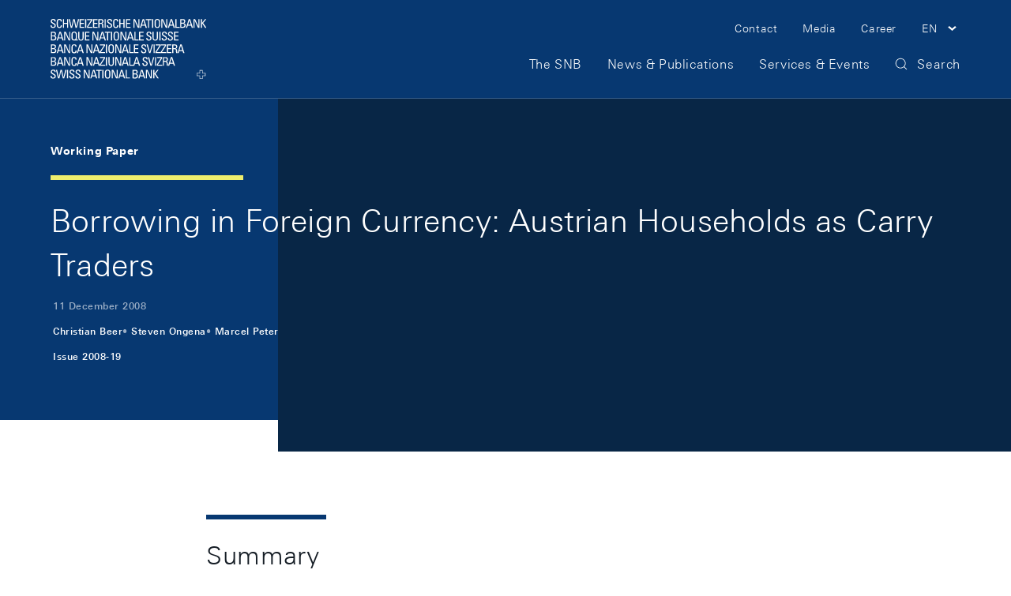

--- FILE ---
content_type: text/html;charset=UTF-8
request_url: https://www.snb.ch/en/publications/research/working-papers/2008/working_paper_2008_19
body_size: 10655
content:
<!DOCTYPE html>
<html lang="en" data-g-name="Page" class="c-page" data-setup='{ "authorMode": false, "gdpr": { "version": "2023-09-27T10:35:00.000+02:00", "categories": [ "essential", "analytics", "marketing" ], "tracking": "analytics" } }'
>
	<head>
		<meta charset="utf-8">

	<meta name="version" content="2.48.2">
	<meta name="environment" content="P3">
	<meta name="timestamp" content="2026-01-19T10:10:18.851689Z">

<meta name="viewport" content="width=device-width, initial-scale=1">



<title>Borrowing in Foreign Currency: Austrian Households as Carry Traders</title>
<meta name="title" content="Borrowing in Foreign Currency: Austrian Households as Carry Traders">
<meta name="description" content="Borrowing in Foreign Currency: Austrian Households as Carry Traders">
<meta name="keywords" content="">


<meta name="format-detection" content="telephone=no">

<meta name="application-name" content="">
<meta property="og:title" content="">
<meta property="og:description" content="">
<meta property="og:site_name" content="">
<meta property="og:type" content="">
<meta property="og:url" content="">


<meta property="twitter:card" content="summary_large_image">
<meta property="twitter:title" content="">
<meta property="twitter:description" content="">


<link rel="apple-touch-icon" sizes="180x180" href="/.resources/frontend/assets/default/img/icon/apple-touch-icon~e50496e0~2026-01-16-15-16-36-000~cache.png">
<link rel="icon" type="image/png" sizes="32x32" href="/.resources/frontend/assets/default/img/icon/favicon-32x32~e50496e0~2026-01-16-15-16-36-000~cache.png">
<link rel="icon" type="image/png" sizes="16x16" href="/.resources/frontend/assets/default/img/icon/favicon-16x16~e50496e0~2026-01-16-15-16-36-000~cache.png">
<link rel="manifest" crossorigin="use-credentials" href="/.resources/frontend/assets/default/img/icon/site~e50496e0~2026-01-16-15-16-36-000~cache.webmanifest">
<link rel="mask-icon" href="/.resources/frontend/assets/default/img/icon/safari-pinned-tab~e50496e0~2026-01-16-15-16-36-000~cache.svg" color="#073871">
<link rel="shortcut icon" href="/.resources/frontend/assets/default/img/icon/favicon~e50496e0~2026-01-16-15-16-36-000~cache.ico">
<meta name="msapplication-config" content="/.resources/frontend/assets/default/img/icon/browserconfig~e50496e0~2026-01-16-15-16-36-000~cache.xml">
<meta name="msapplication-TileColor" content="#073871">
<meta name="theme-color" content="#ffffff">

<link rel="canonical" itemprop="url" href="https://www.snb.ch/en/publications/research/working-papers/2008/working_paper_2008_19">


	<link rel="alternate" href="https://www.snb.ch/de/publications/research/working-papers/2008/working_paper_2008_19" hreflang="de">

	<link rel="alternate" href="https://www.snb.ch/fr/publications/research/working-papers/2008/working_paper_2008_19" hreflang="fr">

	<link rel="alternate" href="https://www.snb.ch/it/publications/research/working-papers/2008/working_paper_2008_19" hreflang="it">



	<link href="/.resources/frontend/assets/default/css/ui.min~e50496e0~2026-01-16-15-16-36-000~cache.css" rel="stylesheet">
	<script defer src="/.resources/frontend/assets/default/js/vendors.min~e50496e0~2026-01-16-15-16-36-000~cache.js"></script>
	<script defer src="/.resources/frontend/assets/default/js/ui.min~e50496e0~2026-01-16-15-16-36-000~cache.js"></script>




	<script>window.__resourceBasePath = '/.resources/frontend/assets/default/';</script>



		
		<script>
			/*<![CDATA[*/
			window.__tagManagerInitialized = false;
			window.__tagManagerInit = function () { if (localStorage && localStorage.getItem('ccm.analytics') === 'true' && !window.__tagManagerInitialized) { window.__tagManagerInitialized = true; window.analytics_env = 'p';
var _mtm = window._mtm = window._mtm || [];
  _mtm.push({'mtm.startTime': (new Date().getTime()), 'event': 'mtm.Start'});
  (function() {
    var d=document, g=d.createElement('script'), s=d.getElementsByTagName('script')[0];
    g.async=true; g.src='https://analytics.snb.ch/js/container_t1yFwIu0.js'; s.parentNode.insertBefore(g,s);
  })(); } };
			window.__tagManagerInit();
			/*]]>*/
		</script>
		


		
	</head>

	<body>
		
	


		<header>
			<div class="m-nav-a11y js-o-page__scroll-target" tabindex="0">
	<p class="m-nav-a11y__title" role="heading" aria-level="1">Skip Links Navigation</p>
	<nav>
		<ol>
			<li class="m-nav-a11y__item">
				<a class="m-nav-a11y__link" href="#a11y-nav-main">Skip to main navigation</a>
			</li>
			<li class="m-nav-a11y__item">
				<a class="m-nav-a11y__link" href="#a11y-main">Skip to main content</a>
			</li>
			<li class="m-nav-a11y__item">
				<a class="m-nav-a11y__link" href="#a11y-search">Skip to search</a>
			</li>
			<li class="m-nav-a11y__item">
				<a class="m-nav-a11y__link" href="#a11y-footer">Skip to Footer</a>
			</li>
		</ol>
	</nav>
</div>

			<div class="o-header js-o-header" data-g-name="Header">
	<div class="o-header__wrap js-o-header__wrap">
		<p class="o-header__a11y-title" role="heading" aria-level="1">Header</p>
		<div class="container">
			<div class="o-header__line">
				<div class="o-header__logo">
					<a class="o-header__logo-link" href="/en/">
						<p class="o-header__a11y-title" role="heading" aria-level="2">Logo</p>
						<img class="o-header__logo-small" src="/.resources/frontend/assets/default/img/logo/logo-small-white~e50496e0~2026-01-16-15-16-36-000~cache.svg" alt="">
						<img class="o-header__logo-large" src="/.resources/frontend/assets/default/img/logo/logo-white~e50496e0~2026-01-16-15-16-36-000~cache.svg" alt="">
						
					</a>
				</div>
				<div class="o-header__content">
					<div class="o-header__content-top">
						<div class="o-header__nav-meta">
							<p class="o-header__a11y-title" role="heading" aria-level="2">Meta Navigation</p>
							<ul class="m-nav-meta m-nav-meta--header" data-g-name="NavMeta">
	
		<li class="m-nav-meta__item m-nav-meta__item--hide-sm">
			<a class="m-nav-meta__item-link" href="/en/contact" >
				<span class="m-nav-meta__item-text h-typo-small">Contact</span>
			</a>
		</li>
	
		<li class="m-nav-meta__item m-nav-meta__item--hide-sm">
			<a class="m-nav-meta__item-link" href="/en/media" >
				<span class="m-nav-meta__item-text h-typo-small">Media</span>
			</a>
		</li>
	
		<li class="m-nav-meta__item m-nav-meta__item--hide-sm">
			<a class="m-nav-meta__item-link" href="/en/career" >
				<span class="m-nav-meta__item-text h-typo-small">Career</span>
			</a>
		</li>
	

	
		
			<li class="m-nav-meta__item m-nav-meta__item--has-icon m-nav-meta__item--search">
				<a href="#" class="m-nav-meta__item-link js-m-nav-meta__link" data-overlay-id="overlay-search" data-overlay-origin="header" role="button" aria-pressed="false">
					<span class="m-nav-meta__item-icon"><svg class="a-icon" aria-hidden="true" xmlns="http://www.w3.org/2000/svg">
	
	<use xmlns:xlink="http://www.w3.org/1999/xlink" xlink:href="/.resources/frontend/assets/default/svg/icons~e50496e0~2026-01-16-15-16-36-000~cache.svg#search"></use>
</svg>
</span>
					<span class="m-nav-meta__item-text">Search</span>
				</a>
			</li>
		
		
		
			<li class="m-nav-meta__item m-nav-meta__item--has-icon m-nav-meta__item--hide-sm m-nav-meta__item--language dropdown">
				<a href="#" class="m-nav-meta__item-link js-m-nav-meta__link dropdown-toggle" role="button" id="dropdown-language" data-bs-toggle="dropdown" aria-haspopup="true" aria-expanded="false">
					<span class="m-nav-meta__item-text h-typo-small">EN</span>
					<span class="m-nav-meta__item-icon"><svg class="a-icon" aria-hidden="true" xmlns="http://www.w3.org/2000/svg">
	
	<use xmlns:xlink="http://www.w3.org/1999/xlink" xlink:href="/.resources/frontend/assets/default/svg/icons~e50496e0~2026-01-16-15-16-36-000~cache.svg#chevron-down-small"></use>
</svg>
</span>
				</a>
				<div class="m-nav-meta__item-dropdown dropdown-menu dropdown-menu-end" aria-labelledby="dropdown-language">
					<ul class="h-typo-body">
						
							<li class="m-nav-meta__language-item">
								
									<a class="m-nav-meta__language-link js-m-nav-meta__language-link" href="/de/publications/research/working-papers/2008/working_paper_2008_19">Deutsch</a>
								
							</li>
						
							<li class="m-nav-meta__language-item">
								
									<a class="m-nav-meta__language-link js-m-nav-meta__language-link" href="/fr/publications/research/working-papers/2008/working_paper_2008_19">Français</a>
								
							</li>
						
							<li class="m-nav-meta__language-item">
								
									<span class="m-nav-meta__language-current">English</span>
								
							</li>
						
							<li class="m-nav-meta__language-item">
								
									<a class="m-nav-meta__language-link js-m-nav-meta__language-link" href="/it/publications/research/working-papers/2008/working_paper_2008_19">Italiano</a>
								
							</li>
						
					</ul>
				</div>
			</li>
		
		
		<li class="m-nav-meta__item m-nav-meta__item--has-icon m-nav-meta__item--menu">
			<a href="#" class="m-nav-meta__item-link js-m-nav-meta__link" data-overlay-id="overlay-menu" data-overlay-origin="header" role="button" aria-pressed="false">
				<span class="m-nav-meta__item-text">Menu</span>
				<span class="m-nav-meta__item-icon"><svg class="a-icon" aria-hidden="true" xmlns="http://www.w3.org/2000/svg">
	
	<use xmlns:xlink="http://www.w3.org/1999/xlink" xlink:href="/.resources/frontend/assets/default/svg/icons~e50496e0~2026-01-16-15-16-36-000~cache.svg#menu"></use>
</svg>
</span>

				<span class="m-nav-meta__close-text">Close</span>
				<span class="m-nav-meta__close-icon"><svg class="a-icon" aria-hidden="true" xmlns="http://www.w3.org/2000/svg">
	
	<use xmlns:xlink="http://www.w3.org/1999/xlink" xlink:href="/.resources/frontend/assets/default/svg/icons~e50496e0~2026-01-16-15-16-36-000~cache.svg#close"></use>
</svg>
</span>
			</a>
		</li>
	
	
</ul>

						</div>
					</div>
					<div class="o-header__content-bottom">
						<div class="o-header__navigation js-o-header__navigation">
							<nav class="m-nav-main js-m-nav-main" data-g-name="NavMain" id="a11y-nav-main">
	<p class="m-nav-main__a11y-title" role="heading" aria-level="2">Main Navigation</p>
	<ul class="m-nav-main__items">
		
			<li class="m-nav-main__item js-m-nav-main__item">
				<a class="m-nav-main__link js-m-nav-main__link" href="/en/the-snb">
					<span class="m-nav-main__text h-typo-navigation">The SNB</span>
					
						<span class="m-nav-main__link-icon">
							<svg class="a-icon" aria-hidden="true" xmlns="http://www.w3.org/2000/svg">
	
	<use xmlns:xlink="http://www.w3.org/1999/xlink" xlink:href="/.resources/frontend/assets/default/svg/icons~e50496e0~2026-01-16-15-16-36-000~cache.svg#chevron-right-small"></use>
</svg>

						</span>
					
				</a>
				
				<div class="m-nav-main__flyout js-m-nav-main__flyout">
					<div class="container-box">
						<div class="row g-0">
							<div class="col">
								<div class="m-nav-main__close">
									<button type="button" class="m-nav-main__button js-m-nav-main__close">
										<span class="m-nav-main__button-text">Close</span>
										<span class="m-nav-main__button-icon"><svg class="a-icon" aria-hidden="true" xmlns="http://www.w3.org/2000/svg">
	
	<use xmlns:xlink="http://www.w3.org/1999/xlink" xlink:href="/.resources/frontend/assets/default/svg/icons~e50496e0~2026-01-16-15-16-36-000~cache.svg#close"></use>
</svg>
</span>
									</button>
								</div>
							</div>
						</div>
					</div>
					<div class="m-nav-main-level js-m-nav-main-level" data-g-name="NavMainLevel">
	<button type="button" class="m-nav-main-level__back js-m-nav-main-level__back">
		<span class="h-s6"></span>

		<span class="m-nav-main-level__button-icon">
			<svg class="a-icon" aria-hidden="true" xmlns="http://www.w3.org/2000/svg">
	
	<use xmlns:xlink="http://www.w3.org/1999/xlink" xlink:href="/.resources/frontend/assets/default/svg/icons~e50496e0~2026-01-16-15-16-36-000~cache.svg#chevron-left-small"></use>
</svg>

		</span>
		<span class="m-nav-main-level__button-text h-typo-navigation">
			Back
		</span>
		<span class="h-s6"></span>

	</button>
	<div class="m-nav-main-level__scroll-area">
		<div class="m-nav-main-level__wrapper js-m-nav-main-level__wrapper">
			<div class="container">
				<div class="row gx-md-4 m-nav-main-level__row">
					
						<div class="m-nav-main-level__col col-md-3
						">
							<div class="m-nav-main-level__box">
								
									<h2 class="m-nav-main-level__heading h-typo-navigation-bold">Responsibilities and goals</h2>
									<div class="h-s5"></div>

								

								<div class="m-nav-main-level__teaser">
									

									<div class="m-nav-main-level__links">
										<ul class="m-nav-main-level__items">
											
												<li class="m-nav-main-level__item js-m-nav-main-level__item">
													<a class="m-nav-main-level__link" href="/en/the-snb/mandates-goals/monetary-policy">
														<span class="m-nav-main-level__link-text h-typo-small">Monetary policy</span>
													</a>
												</li>
											
												<li class="m-nav-main-level__item js-m-nav-main-level__item">
													<a class="m-nav-main-level__link" href="/en/the-snb/mandates-goals/cash">
														<span class="m-nav-main-level__link-text h-typo-small">Cash supply and distribution</span>
													</a>
												</li>
											
												<li class="m-nav-main-level__item js-m-nav-main-level__item">
													<a class="m-nav-main-level__link" href="/en/the-snb/mandates-goals/payment-transactions">
														<span class="m-nav-main-level__link-text h-typo-small">Payment transactions</span>
													</a>
												</li>
											
												<li class="m-nav-main-level__item js-m-nav-main-level__item">
													<a class="m-nav-main-level__link" href="/en/the-snb/mandates-goals/investment-assets">
														<span class="m-nav-main-level__link-text h-typo-small">Investment of assets</span>
													</a>
												</li>
											
												<li class="m-nav-main-level__item js-m-nav-main-level__item">
													<a class="m-nav-main-level__link" href="/en/the-snb/mandates-goals/financial-stability">
														<span class="m-nav-main-level__link-text h-typo-small">Financial stability</span>
													</a>
												</li>
											
												<li class="m-nav-main-level__item js-m-nav-main-level__item">
													<a class="m-nav-main-level__link" href="/en/the-snb/mandates-goals/international-cooperations">
														<span class="m-nav-main-level__link-text h-typo-small">International</span>
													</a>
												</li>
											
												<li class="m-nav-main-level__item js-m-nav-main-level__item">
													<a class="m-nav-main-level__link" href="/en/the-snb/mandates-goals/services-to-the-confederation">
														<span class="m-nav-main-level__link-text h-typo-small">Services for the Confederation</span>
													</a>
												</li>
											
												<li class="m-nav-main-level__item js-m-nav-main-level__item">
													<a class="m-nav-main-level__link" href="/en/the-snb/mandates-goals/statistics">
														<span class="m-nav-main-level__link-text h-typo-small">Statistics</span>
													</a>
												</li>
											
												<li class="m-nav-main-level__item js-m-nav-main-level__item">
													<a class="m-nav-main-level__link" href="/en/the-snb/mandates-goals/monetary-policy/implementation">
														<span class="m-nav-main-level__link-text h-typo-small">Implementation of monetary policy</span>
													</a>
												</li>
											
												<li class="m-nav-main-level__item js-m-nav-main-level__item">
													<a class="m-nav-main-level__link" href="/en/the-snb/mandates-goals/research">
														<span class="m-nav-main-level__link-text h-typo-small">Research at the SNB</span>
													</a>
												</li>
											
										</ul>

										
											<div class="h-s5"></div>

											
<a class="a-link" href="/en/the-snb/mandates-goals" >
	<span class="a-link__text">
		<span class="a-link__text-inline">Overview</span><span
			class="a-link__icon">&#65279;<span
				class="a-link__icon-box"><svg
					class="a-link__arrow" xmlns="http://www.w3.org/2000/svg" width="20" height="20" viewBox="0 0 20 20">
						<path fill="currentColor" d="M14 4.69L18.14 9H0v1h18.13L14 14.31l.72.69L20 9.5 14.72 4l-.72.69z"/>
					</svg>
				</span>
			</span>
	</span>
</a>

										
									</div>
								</div>
							</div>
						</div>
					
						<div class="m-nav-main-level__col col-md-3
						">
							<div class="m-nav-main-level__box">
								
									<h2 class="m-nav-main-level__heading h-typo-navigation-bold">Organisation</h2>
									<div class="h-s5"></div>

								

								<div class="m-nav-main-level__teaser">
									

									<div class="m-nav-main-level__links">
										<ul class="m-nav-main-level__items">
											
												<li class="m-nav-main-level__item js-m-nav-main-level__item">
													<a class="m-nav-main-level__link" href="/en/the-snb/organisation/supervisory-management-boards">
														<span class="m-nav-main-level__link-text h-typo-small">Supervisory and executive bodies</span>
													</a>
												</li>
											
												<li class="m-nav-main-level__item js-m-nav-main-level__item">
													<a class="m-nav-main-level__link" href="/en/the-snb/organisation/snb-joint-stock-company">
														<span class="m-nav-main-level__link-text h-typo-small">The SNB as a joint-stock company</span>
													</a>
												</li>
											
												<li class="m-nav-main-level__item js-m-nav-main-level__item">
													<a class="m-nav-main-level__link" href="/en/the-snb/organisation/annual-report-profit">
														<span class="m-nav-main-level__link-text h-typo-small">Annual financial statements and profit</span>
													</a>
												</li>
											
												<li class="m-nav-main-level__item js-m-nav-main-level__item">
													<a class="m-nav-main-level__link" href="/en/the-snb/organisation/legal-framework">
														<span class="m-nav-main-level__link-text h-typo-small">Legal basis</span>
													</a>
												</li>
											
												<li class="m-nav-main-level__item js-m-nav-main-level__item">
													<a class="m-nav-main-level__link" href="/en/the-snb/organisation/regional-economic-contacts">
														<span class="m-nav-main-level__link-text h-typo-small">Regional economic relations</span>
													</a>
												</li>
											
												<li class="m-nav-main-level__item js-m-nav-main-level__item">
													<a class="m-nav-main-level__link" href="/en/the-snb/organisation/history">
														<span class="m-nav-main-level__link-text h-typo-small">The history of the SNB</span>
													</a>
												</li>
											
												<li class="m-nav-main-level__item js-m-nav-main-level__item">
													<a class="m-nav-main-level__link" href="/en/the-snb/organisation/about-the-snb">
														<span class="m-nav-main-level__link-text h-typo-small">About the SNB</span>
													</a>
												</li>
											
										</ul>

										
											<div class="h-s5"></div>

											
<a class="a-link" href="/en/the-snb/organisation" >
	<span class="a-link__text">
		<span class="a-link__text-inline">Overview</span><span
			class="a-link__icon">&#65279;<span
				class="a-link__icon-box"><svg
					class="a-link__arrow" xmlns="http://www.w3.org/2000/svg" width="20" height="20" viewBox="0 0 20 20">
						<path fill="currentColor" d="M14 4.69L18.14 9H0v1h18.13L14 14.31l.72.69L20 9.5 14.72 4l-.72.69z"/>
					</svg>
				</span>
			</span>
	</span>
</a>

										
									</div>
								</div>
							</div>
						</div>
					
						<div class="m-nav-main-level__col col-md-3
						">
							<div class="m-nav-main-level__box">
								
									<h2 class="m-nav-main-level__heading h-typo-navigation-bold">The SNB explained</h2>
									<div class="h-s5"></div>

								

								<div class="m-nav-main-level__teaser">
									
										<figure class="m-nav-main-level__img">
											<div class="a-img" data-ratio="3x2" data-g-name="Img">
	
		<img class="a-img__image js-a-img__image js-h-lazy-load"
			
			 data-sizes="auto"
			 src="[data-uri]"
			 srcset="/.imaging/flex/jcr:f1e77d64-69d4-4b57-9223-d79b56c13697/fillColor/-1/hash/1b4b89a72d33453aee0285e16d348085/mode/CROP/ratio/3:2/version/1718289624/width/212/240507%20snb%20erklaert%20-%20die%20organisation_ohne_hintergrund.png"
			 data-srcset="/.imaging/flex/jcr:f1e77d64-69d4-4b57-9223-d79b56c13697/fillColor/-1/hash/2bb9ec17cee19caea4ce364f7009dcd9/mode/CROP/ratio/3:2/version/1718289624/width/286/240507%20snb%20erklaert%20-%20die%20organisation_ohne_hintergrund.png 240w, /.imaging/flex/jcr:f1e77d64-69d4-4b57-9223-d79b56c13697/fillColor/-1/hash/270513571a0de1392fdb34ec21a47e51/mode/CROP/ratio/3:2/version/1718289624/width/381/240507%20snb%20erklaert%20-%20die%20organisation_ohne_hintergrund.png 381w, /.imaging/flex/jcr:f1e77d64-69d4-4b57-9223-d79b56c13697/fillColor/-1/hash/46c76009669dfd5e6f0f19ed94e6eeff/mode/CROP/ratio/3:2/version/1718289624/width/400/240507%20snb%20erklaert%20-%20die%20organisation_ohne_hintergrund.png 400w, /.imaging/flex/jcr:f1e77d64-69d4-4b57-9223-d79b56c13697/fillColor/-1/hash/369261422362933c5e134b7bfd9dead2/mode/CROP/ratio/3:2/version/1718289624/width/424/240507%20snb%20erklaert%20-%20die%20organisation_ohne_hintergrund.png 424w, /.imaging/flex/jcr:f1e77d64-69d4-4b57-9223-d79b56c13697/fillColor/-1/hash/f5e45effbe7fc3be1a84777decb19ddb/mode/CROP/ratio/3:2/version/1718289624/width/548/240507%20snb%20erklaert%20-%20die%20organisation_ohne_hintergrund.png 548w, /.imaging/flex/jcr:f1e77d64-69d4-4b57-9223-d79b56c13697/fillColor/-1/hash/3147ced2b79709596923d65db32c4eec/mode/CROP/ratio/3:2/version/1718289624/width/572/240507%20snb%20erklaert%20-%20die%20organisation_ohne_hintergrund.png 572w, /.imaging/flex/jcr:f1e77d64-69d4-4b57-9223-d79b56c13697/fillColor/-1/hash/8fea0e1c2ab9ebc3c408ddf95b52fcc3/mode/CROP/ratio/3:2/version/1718289624/width/762/240507%20snb%20erklaert%20-%20die%20organisation_ohne_hintergrund.png 762w" width="286" height="191"
			
			 alt=""
		>
		
			<img class="a-img__preview" src="/.imaging/flex/jcr:f1e77d64-69d4-4b57-9223-d79b56c13697/fillColor/-1/hash/40bf8659aca53dac6b4c172bbfdddc68/mode/CROP/ratio/3:2/version/1718289624/width/15/240507%20snb%20erklaert%20-%20die%20organisation_ohne_hintergrund.png" alt="" aria-hidden="true">
		
	
</div>

											
											<div class="h-s5"></div>

										</figure>
									

									<div class="m-nav-main-level__links">
										<ul class="m-nav-main-level__items">
											
												<li class="m-nav-main-level__item js-m-nav-main-level__item">
													<a class="m-nav-main-level__link" href="/en/snb-explained/portrait">
														<span class="m-nav-main-level__link-text h-typo-small">Who is the SNB?</span>
													</a>
												</li>
											
												<li class="m-nav-main-level__item js-m-nav-main-level__item">
													<a class="m-nav-main-level__link" href="/en/snb-explained/price-stability">
														<span class="m-nav-main-level__link-text h-typo-small">Why are stable prices important?</span>
													</a>
												</li>
											
												<li class="m-nav-main-level__item js-m-nav-main-level__item">
													<a class="m-nav-main-level__link" href="/en/snb-explained/swiss-franc">
														<span class="m-nav-main-level__link-text h-typo-small">What determines the Swiss franc exchange rate?</span>
													</a>
												</li>
											
										</ul>

										
											<div class="h-s5"></div>

											
<a class="a-link" href="/en/snb-explained" >
	<span class="a-link__text">
		<span class="a-link__text-inline">Overview</span><span
			class="a-link__icon">&#65279;<span
				class="a-link__icon-box"><svg
					class="a-link__arrow" xmlns="http://www.w3.org/2000/svg" width="20" height="20" viewBox="0 0 20 20">
						<path fill="currentColor" d="M14 4.69L18.14 9H0v1h18.13L14 14.31l.72.69L20 9.5 14.72 4l-.72.69z"/>
					</svg>
				</span>
			</span>
	</span>
</a>

										
									</div>
								</div>
							</div>
						</div>
					
				</div>
			</div>
		</div>
	</div>
</div>

				</div>
				
			</li>
		
			<li class="m-nav-main__item js-m-nav-main__item">
				<a class="m-nav-main__link js-m-nav-main__link" href="/en/news-publications">
					<span class="m-nav-main__text h-typo-navigation">News &amp; Publications</span>
					
						<span class="m-nav-main__link-icon">
							<svg class="a-icon" aria-hidden="true" xmlns="http://www.w3.org/2000/svg">
	
	<use xmlns:xlink="http://www.w3.org/1999/xlink" xlink:href="/.resources/frontend/assets/default/svg/icons~e50496e0~2026-01-16-15-16-36-000~cache.svg#chevron-right-small"></use>
</svg>

						</span>
					
				</a>
				
				<div class="m-nav-main__flyout js-m-nav-main__flyout">
					<div class="container-box">
						<div class="row g-0">
							<div class="col">
								<div class="m-nav-main__close">
									<button type="button" class="m-nav-main__button js-m-nav-main__close">
										<span class="m-nav-main__button-text">Close</span>
										<span class="m-nav-main__button-icon"><svg class="a-icon" aria-hidden="true" xmlns="http://www.w3.org/2000/svg">
	
	<use xmlns:xlink="http://www.w3.org/1999/xlink" xlink:href="/.resources/frontend/assets/default/svg/icons~e50496e0~2026-01-16-15-16-36-000~cache.svg#close"></use>
</svg>
</span>
									</button>
								</div>
							</div>
						</div>
					</div>
					<div class="m-nav-main-level js-m-nav-main-level" data-g-name="NavMainLevel">
	<button type="button" class="m-nav-main-level__back js-m-nav-main-level__back">
		<span class="h-s6"></span>

		<span class="m-nav-main-level__button-icon">
			<svg class="a-icon" aria-hidden="true" xmlns="http://www.w3.org/2000/svg">
	
	<use xmlns:xlink="http://www.w3.org/1999/xlink" xlink:href="/.resources/frontend/assets/default/svg/icons~e50496e0~2026-01-16-15-16-36-000~cache.svg#chevron-left-small"></use>
</svg>

		</span>
		<span class="m-nav-main-level__button-text h-typo-navigation">
			Back
		</span>
		<span class="h-s6"></span>

	</button>
	<div class="m-nav-main-level__scroll-area">
		<div class="m-nav-main-level__wrapper js-m-nav-main-level__wrapper">
			<div class="container">
				<div class="row gx-md-4 m-nav-main-level__row">
					
						<div class="m-nav-main-level__col col-md-3
						">
							<div class="m-nav-main-level__box">
								
									<h2 class="m-nav-main-level__heading h-typo-navigation-bold">Publication types</h2>
									<div class="h-s5"></div>

								

								<div class="m-nav-main-level__teaser">
									

									<div class="m-nav-main-level__links">
										<ul class="m-nav-main-level__items">
											
												<li class="m-nav-main-level__item js-m-nav-main-level__item">
													<a class="m-nav-main-level__link" href="/en/news-publications/news">
														<span class="m-nav-main-level__link-text h-typo-small">New on the website</span>
													</a>
												</li>
											
												<li class="m-nav-main-level__item js-m-nav-main-level__item">
													<a class="m-nav-main-level__link" href="/en/news-publications/media-releases">
														<span class="m-nav-main-level__link-text h-typo-small">Press releases</span>
													</a>
												</li>
											
												<li class="m-nav-main-level__item js-m-nav-main-level__item">
													<a class="m-nav-main-level__link" href="/en/news-publications/media_releases_adhoc">
														<span class="m-nav-main-level__link-text h-typo-small">Ad hoc announcements</span>
													</a>
												</li>
											
												<li class="m-nav-main-level__item js-m-nav-main-level__item">
													<a class="m-nav-main-level__link" href="/en/news-publications/economy">
														<span class="m-nav-main-level__link-text h-typo-small">Economic publications</span>
													</a>
												</li>
											
												<li class="m-nav-main-level__item js-m-nav-main-level__item">
													<a class="m-nav-main-level__link" href="/en/news-publications/statistics-overview">
														<span class="m-nav-main-level__link-text h-typo-small">Statistical publications</span>
													</a>
												</li>
											
												<li class="m-nav-main-level__item js-m-nav-main-level__item">
													<a class="m-nav-main-level__link" href="/en/news-publications/business-cycle-signals">
														<span class="m-nav-main-level__link-text h-typo-small">Business cycle signals</span>
													</a>
												</li>
											
												<li class="m-nav-main-level__item js-m-nav-main-level__item">
													<a class="m-nav-main-level__link" href="/en/news-publications/speeches">
														<span class="m-nav-main-level__link-text h-typo-small">Speeches &amp; presentations</span>
													</a>
												</li>
											
												<li class="m-nav-main-level__item js-m-nav-main-level__item">
													<a class="m-nav-main-level__link" href="/en/news-publications/interviews">
														<span class="m-nav-main-level__link-text h-typo-small">Interviews</span>
													</a>
												</li>
											
												<li class="m-nav-main-level__item js-m-nav-main-level__item">
													<a class="m-nav-main-level__link" href="/en/news-publications/annual-report-overview">
														<span class="m-nav-main-level__link-text h-typo-small">Annual Report</span>
													</a>
												</li>
											
												<li class="m-nav-main-level__item js-m-nav-main-level__item">
													<a class="m-nav-main-level__link" href="/en/news-publications/research-report">
														<span class="m-nav-main-level__link-text h-typo-small">SNB Research Report</span>
													</a>
												</li>
											
												<li class="m-nav-main-level__item js-m-nav-main-level__item">
													<a class="m-nav-main-level__link" href="/en/news-publications/sustainability-report">
														<span class="m-nav-main-level__link-text h-typo-small">Sustainability management</span>
													</a>
												</li>
											
												<li class="m-nav-main-level__item js-m-nav-main-level__item">
													<a class="m-nav-main-level__link" href="/en/particular/order-publications">
														<span class="m-nav-main-level__link-text h-typo-small">Ordering print publications</span>
													</a>
												</li>
											
										</ul>

										
											<div class="h-s5"></div>

											
<a class="a-link" href="/en/news-publications" >
	<span class="a-link__text">
		<span class="a-link__text-inline">Overview</span><span
			class="a-link__icon">&#65279;<span
				class="a-link__icon-box"><svg
					class="a-link__arrow" xmlns="http://www.w3.org/2000/svg" width="20" height="20" viewBox="0 0 20 20">
						<path fill="currentColor" d="M14 4.69L18.14 9H0v1h18.13L14 14.31l.72.69L20 9.5 14.72 4l-.72.69z"/>
					</svg>
				</span>
			</span>
	</span>
</a>

										
									</div>
								</div>
							</div>
						</div>
					
				</div>
			</div>
		</div>
	</div>
</div>

				</div>
				
			</li>
		
			<li class="m-nav-main__item js-m-nav-main__item">
				<a class="m-nav-main__link js-m-nav-main__link" href="/en/services-events">
					<span class="m-nav-main__text h-typo-navigation">Services &amp; Events</span>
					
						<span class="m-nav-main__link-icon">
							<svg class="a-icon" aria-hidden="true" xmlns="http://www.w3.org/2000/svg">
	
	<use xmlns:xlink="http://www.w3.org/1999/xlink" xlink:href="/.resources/frontend/assets/default/svg/icons~e50496e0~2026-01-16-15-16-36-000~cache.svg#chevron-right-small"></use>
</svg>

						</span>
					
				</a>
				
				<div class="m-nav-main__flyout js-m-nav-main__flyout">
					<div class="container-box">
						<div class="row g-0">
							<div class="col">
								<div class="m-nav-main__close">
									<button type="button" class="m-nav-main__button js-m-nav-main__close">
										<span class="m-nav-main__button-text">Close</span>
										<span class="m-nav-main__button-icon"><svg class="a-icon" aria-hidden="true" xmlns="http://www.w3.org/2000/svg">
	
	<use xmlns:xlink="http://www.w3.org/1999/xlink" xlink:href="/.resources/frontend/assets/default/svg/icons~e50496e0~2026-01-16-15-16-36-000~cache.svg#close"></use>
</svg>
</span>
									</button>
								</div>
							</div>
						</div>
					</div>
					<div class="m-nav-main-level js-m-nav-main-level" data-g-name="NavMainLevel">
	<button type="button" class="m-nav-main-level__back js-m-nav-main-level__back">
		<span class="h-s6"></span>

		<span class="m-nav-main-level__button-icon">
			<svg class="a-icon" aria-hidden="true" xmlns="http://www.w3.org/2000/svg">
	
	<use xmlns:xlink="http://www.w3.org/1999/xlink" xlink:href="/.resources/frontend/assets/default/svg/icons~e50496e0~2026-01-16-15-16-36-000~cache.svg#chevron-left-small"></use>
</svg>

		</span>
		<span class="m-nav-main-level__button-text h-typo-navigation">
			Back
		</span>
		<span class="h-s6"></span>

	</button>
	<div class="m-nav-main-level__scroll-area">
		<div class="m-nav-main-level__wrapper js-m-nav-main-level__wrapper">
			<div class="container">
				<div class="row gx-md-4 m-nav-main-level__row">
					
						<div class="m-nav-main-level__col col-md-3
						">
							<div class="m-nav-main-level__box">
								
									<h2 class="m-nav-main-level__heading h-typo-navigation-bold">Digital services</h2>
									<div class="h-s5"></div>

								

								<div class="m-nav-main-level__teaser">
									

									<div class="m-nav-main-level__links">
										<ul class="m-nav-main-level__items">
											
												<li class="m-nav-main-level__item js-m-nav-main-level__item">
													<a class="m-nav-main-level__link" href="/en/services-events/digital-services/webtv">
														<span class="m-nav-main-level__link-text h-typo-small">Web TV</span>
													</a>
												</li>
											
												<li class="m-nav-main-level__item js-m-nav-main-level__item">
													<a class="m-nav-main-level__link" href="/en/services-events/digital-services/research-tv">
														<span class="m-nav-main-level__link-text h-typo-small">Research TV</span>
													</a>
												</li>
											
												<li class="m-nav-main-level__item js-m-nav-main-level__item">
													<a class="m-nav-main-level__link" href="/en/services-events/digital-services/datenportal">
														<span class="m-nav-main-level__link-text h-typo-small">SNB data portal</span>
													</a>
												</li>
											
												<li class="m-nav-main-level__item js-m-nav-main-level__item">
													<a class="m-nav-main-level__link" href="/en/services-events/digital-services/rss-calendar-feeds">
														<span class="m-nav-main-level__link-text h-typo-small">RSS and Calendar feeds</span>
													</a>
												</li>
											
												<li class="m-nav-main-level__item js-m-nav-main-level__item">
													<a class="m-nav-main-level__link" href="/en/services-events/digital-services/news_alert">
														<span class="m-nav-main-level__link-text h-typo-small">SNB News Alert</span>
													</a>
												</li>
											
												<li class="m-nav-main-level__item js-m-nav-main-level__item">
													<a class="m-nav-main-level__link" href="/en/services-events/digital-services/event-schedule">
														<span class="m-nav-main-level__link-text h-typo-small">Time schedule</span>
													</a>
												</li>
											
												<li class="m-nav-main-level__item js-m-nav-main-level__item">
													<a class="m-nav-main-level__link" href="/en/services-events/digital-services/iconomix">
														<span class="m-nav-main-level__link-text h-typo-small">Iconomix</span>
													</a>
												</li>
											
												<li class="m-nav-main-level__item js-m-nav-main-level__item">
													<a class="m-nav-main-level__link" href="/en/services-events/digital-services/faq-overview">
														<span class="m-nav-main-level__link-text h-typo-small">Q&amp;A</span>
													</a>
												</li>
											
												<li class="m-nav-main-level__item js-m-nav-main-level__item">
													<a class="m-nav-main-level__link" href="/en/services-events/digital-services/glossary">
														<span class="m-nav-main-level__link-text h-typo-small">Glossary</span>
													</a>
												</li>
											
										</ul>

										
											<div class="h-s5"></div>

											
<a class="a-link" href="/en/services-events/digital-services" >
	<span class="a-link__text">
		<span class="a-link__text-inline">Overview</span><span
			class="a-link__icon">&#65279;<span
				class="a-link__icon-box"><svg
					class="a-link__arrow" xmlns="http://www.w3.org/2000/svg" width="20" height="20" viewBox="0 0 20 20">
						<path fill="currentColor" d="M14 4.69L18.14 9H0v1h18.13L14 14.31l.72.69L20 9.5 14.72 4l-.72.69z"/>
					</svg>
				</span>
			</span>
	</span>
</a>

										
									</div>
								</div>
							</div>
						</div>
					
						<div class="m-nav-main-level__col col-md-3
						">
							<div class="m-nav-main-level__box">
								
									<h2 class="m-nav-main-level__heading h-typo-navigation-bold">Services on site</h2>
									<div class="h-s5"></div>

								

								<div class="m-nav-main-level__teaser">
									

									<div class="m-nav-main-level__links">
										<ul class="m-nav-main-level__items">
											
												<li class="m-nav-main-level__item js-m-nav-main-level__item">
													<a class="m-nav-main-level__link" href="/en/services-events/on-site-services/forum">
														<span class="m-nav-main-level__link-text h-typo-small">SNB Forum</span>
													</a>
												</li>
											
												<li class="m-nav-main-level__item js-m-nav-main-level__item">
													<a class="m-nav-main-level__link" href="/en/services-events/on-site-services/library">
														<span class="m-nav-main-level__link-text h-typo-small">SNB library</span>
													</a>
												</li>
											
												<li class="m-nav-main-level__item js-m-nav-main-level__item">
													<a class="m-nav-main-level__link" href="/en/services-events/on-site-services/archive">
														<span class="m-nav-main-level__link-text h-typo-small">Archives</span>
													</a>
												</li>
											
										</ul>

										
											<div class="h-s5"></div>

											
<a class="a-link" href="/en/services-events/on-site-services" >
	<span class="a-link__text">
		<span class="a-link__text-inline">Overview</span><span
			class="a-link__icon">&#65279;<span
				class="a-link__icon-box"><svg
					class="a-link__arrow" xmlns="http://www.w3.org/2000/svg" width="20" height="20" viewBox="0 0 20 20">
						<path fill="currentColor" d="M14 4.69L18.14 9H0v1h18.13L14 14.31l.72.69L20 9.5 14.72 4l-.72.69z"/>
					</svg>
				</span>
			</span>
	</span>
</a>

										
									</div>
								</div>
							</div>
						</div>
					
						<div class="m-nav-main-level__col col-md-3
						">
							<div class="m-nav-main-level__box">
								
									<h2 class="m-nav-main-level__heading h-typo-navigation-bold">Events</h2>
									<div class="h-s5"></div>

								

								<div class="m-nav-main-level__teaser">
									

									<div class="m-nav-main-level__links">
										<ul class="m-nav-main-level__items">
											
												<li class="m-nav-main-level__item js-m-nav-main-level__item">
													<a class="m-nav-main-level__link" href="/en/services-events/events/financial-market-events">
														<span class="m-nav-main-level__link-text h-typo-small">Money market events of the SNB</span>
													</a>
												</li>
											
												<li class="m-nav-main-level__item js-m-nav-main-level__item">
													<a class="m-nav-main-level__link" href="/en/services-events/events/karl-brunner-lectures">
														<span class="m-nav-main-level__link-text h-typo-small">Karl Brunner Lecture Series</span>
													</a>
												</li>
											
												<li class="m-nav-main-level__item js-m-nav-main-level__item">
													<a class="m-nav-main-level__link" href="/en/services-events/events/scientific-conferences/research_conference_overview">
														<span class="m-nav-main-level__link-text h-typo-small">SNB Research Conference</span>
													</a>
												</li>
											
												<li class="m-nav-main-level__item js-m-nav-main-level__item">
													<a class="m-nav-main-level__link" href="/en/services-events/events/scientific-conferences/snb_cif_conference_overview">
														<span class="m-nav-main-level__link-text h-typo-small">SNB-CIF Conference</span>
													</a>
												</li>
											
												<li class="m-nav-main-level__item js-m-nav-main-level__item">
													<a class="m-nav-main-level__link" href="/en/services-events/events/scientific-conferences/snb_frb_bis_high_level_conference_on_gruv_overview">
														<span class="m-nav-main-level__link-text h-typo-small">SNB-FRB-BIS High-Level Conference on GRUV</span>
													</a>
												</li>
											
												<li class="m-nav-main-level__item js-m-nav-main-level__item">
													<a class="m-nav-main-level__link" href="/en/services-events/events/scientific-conferences/ipa_workshop_overview">
														<span class="m-nav-main-level__link-text h-typo-small">Workshop on International Macroeconomics and Finance</span>
													</a>
												</li>
											
												<li class="m-nav-main-level__item js-m-nav-main-level__item">
													<a class="m-nav-main-level__link" href="/en/services-events/events/scientific-conferences/nbp_snb_joint_seminar_overview">
														<span class="m-nav-main-level__link-text h-typo-small">NBP-SNB Joint Seminar</span>
													</a>
												</li>
											
												<li class="m-nav-main-level__item js-m-nav-main-level__item">
													<a class="m-nav-main-level__link" href="/en/services-events/events/scientific-conferences/sem_overview">
														<span class="m-nav-main-level__link-text h-typo-small">Other academic conferences</span>
													</a>
												</li>
											
										</ul>

										
											<div class="h-s5"></div>

											
<a class="a-link" href="/en/services-events/events" >
	<span class="a-link__text">
		<span class="a-link__text-inline">Overview</span><span
			class="a-link__icon">&#65279;<span
				class="a-link__icon-box"><svg
					class="a-link__arrow" xmlns="http://www.w3.org/2000/svg" width="20" height="20" viewBox="0 0 20 20">
						<path fill="currentColor" d="M14 4.69L18.14 9H0v1h18.13L14 14.31l.72.69L20 9.5 14.72 4l-.72.69z"/>
					</svg>
				</span>
			</span>
	</span>
</a>

										
									</div>
								</div>
							</div>
						</div>
					
				</div>
			</div>
		</div>
	</div>
</div>

				</div>
				
			</li>
		
	</ul>
</nav>

						</div>
						
							<a href="#" class="o-header__search js-o-header__search" data-overlay-id="overlay-search" data-overlay-origin="" role="button" aria-pressed="false">
								<span class="o-header__search-icon">
									<svg class="a-icon" aria-hidden="true" xmlns="http://www.w3.org/2000/svg">
	
	<use xmlns:xlink="http://www.w3.org/1999/xlink" xlink:href="/.resources/frontend/assets/default/svg/icons~e50496e0~2026-01-16-15-16-36-000~cache.svg#search"></use>
</svg>

								</span>
								<span class="h-typo-navigation">
									Search
								</span>
							</a>
						
					</div>
				</div>
			</div>
		</div>
	</div>
	<div class="o-header__placeholder js-o-header__placeholder"></div>

	<section data-g-name="Overlay"
		 data-overlay-id="overlay-menu"
		 class="o-overlay js-o-overlay o-overlay--menu"
		 
		  data-closeable="true"
>
	<div class="o-overlay__vertical-alignment">
		<div class="o-overlay__horizontal-alignment">
			<div class="o-overlay__wrapper js-o-overlay__wrapper">
				<div class="container">
					<div class="o-overlay__header">
						
							<div class="o-overlay__logo">
								<div class="a-logo">
	<a class="a-logo__link" href="/en/">
		<span class="a-logo__wrapper">
			<span class="a-logo__link-text">Welcome. Grüezi. Bonjour. Buongiorno. Allegra.</span>
			<img class="a-logo__img" src="/.resources/frontend/assets/default/img/logo/logo~e50496e0~2026-01-16-15-16-36-000~cache.svg" alt="">
		</span>
	</a>
</div>

							</div>
						
						
							<button type="button" class="o-overlay__close js-o-overlay__close">
								<span class="o-overlay__close-text">
									Close
								</span>
								<span class="o-overlay__close-icon">
									<svg class="a-icon" aria-hidden="true" xmlns="http://www.w3.org/2000/svg">
	
	<use xmlns:xlink="http://www.w3.org/1999/xlink" xlink:href="/.resources/frontend/assets/default/svg/icons~e50496e0~2026-01-16-15-16-36-000~cache.svg#close"></use>
</svg>

								</span>
							</button>
						
					</div>
				</div>
				<div class="o-overlay__content">
					<div class="container">
						<div class="o-overlay-content">
	<div class="js-o-overlay-content__outlet"></div>
	<div class="o-overlay-content__nav-meta">
		<ul class="m-nav-meta m-nav-meta--offscreen" data-g-name="NavMeta">
	
		<li class="m-nav-meta__item m-nav-meta__item--hide-sm">
			<a class="m-nav-meta__item-link" href="/en/contact" >
				<span class="m-nav-meta__item-text h-typo-small">Contact</span>
			</a>
		</li>
	
		<li class="m-nav-meta__item m-nav-meta__item--hide-sm">
			<a class="m-nav-meta__item-link" href="/en/media" >
				<span class="m-nav-meta__item-text h-typo-small">Media</span>
			</a>
		</li>
	
		<li class="m-nav-meta__item m-nav-meta__item--hide-sm">
			<a class="m-nav-meta__item-link" href="/en/career" >
				<span class="m-nav-meta__item-text h-typo-small">Career</span>
			</a>
		</li>
	

	
	
		
		
			<li class="m-nav-meta__item m-nav-meta__item--language">
				<ul class="a-lang">
	<li
		class="a-lang__item">
			<a class="a-lang__text" href="/de/publications/research/working-papers/2008/working_paper_2008_19">DE</a>
	</li><li
		class="a-lang__item">
			<a class="a-lang__text" href="/fr/publications/research/working-papers/2008/working_paper_2008_19">FR</a>
	</li><li
		class="a-lang__item a-lang__item--active">
			<span class="a-lang__text">EN</span>
	</li><li
		class="a-lang__item">
			<a class="a-lang__text" href="/it/publications/research/working-papers/2008/working_paper_2008_19">IT</a>
	</li>
</ul>

			</li>
		
	
</ul>

	</div>
</div>

					</div>
				</div>
			</div>
		</div>
	</div>
</section>


	
		<section data-g-name="Overlay"
		 data-overlay-id="overlay-search"
		 class="o-overlay js-o-overlay o-overlay--search"
		  data-initial-focus="js-m-search__input"
		  data-closeable="true"
>
	<div class="o-overlay__vertical-alignment">
		<div class="o-overlay__horizontal-alignment">
			<div class="o-overlay__wrapper js-o-overlay__wrapper">
				<div class="container">
					<div class="o-overlay__header">
						
							<button type="button" class="o-overlay__back js-o-overlay__back">
								<span class="o-overlay__close-text">
									Back
								</span>
								<span class="o-overlay__close-icon">
									<svg class="a-icon" aria-hidden="true" xmlns="http://www.w3.org/2000/svg">
	
	<use xmlns:xlink="http://www.w3.org/1999/xlink" xlink:href="/.resources/frontend/assets/default/svg/icons~e50496e0~2026-01-16-15-16-36-000~cache.svg#arrow-left"></use>
</svg>

								</span>
							</button>
						
						
							<button type="button" class="o-overlay__close js-o-overlay__close">
								<span class="o-overlay__close-text">
									Close
								</span>
								<span class="o-overlay__close-icon">
									<svg class="a-icon" aria-hidden="true" xmlns="http://www.w3.org/2000/svg">
	
	<use xmlns:xlink="http://www.w3.org/1999/xlink" xlink:href="/.resources/frontend/assets/default/svg/icons~e50496e0~2026-01-16-15-16-36-000~cache.svg#close"></use>
</svg>

								</span>
							</button>
						
					</div>
				</div>
				<div class="o-overlay__content">
					<div class="container">
						<div class="o-overlay-content">
	<div class="row">
		<div class="col-md-6 offset-md-3">
			<div id="a11y-search">
				<div class="h-s9"></div>

				<h1 class="h-typo-t1">Search Keyword</h1>

				<div class="h-s6"></div>

				<div class="m-search">
	<form class="m-search__form" action="/en/srv/search" method="GET" autocomplete="off" novalidate>
		<label class="m-search__label" for="m-search-input-overlay">Search</label>
		<input id="m-search-input-overlay" name="q" type="search"
		       class="m-search__input h-typo-body js-m-search__input"
			   placeholder="Search for..."
			   value=""
			   required
		>
		<button type="submit" class="m-search__button h-typo-button-small">
			<span class="m-search__button-text">Search</span>
			<span class="m-search__button-icon"><svg class="a-icon" aria-hidden="true" xmlns="http://www.w3.org/2000/svg">
	
	<use xmlns:xlink="http://www.w3.org/1999/xlink" xlink:href="/.resources/frontend/assets/default/svg/icons~e50496e0~2026-01-16-15-16-36-000~cache.svg#search"></use>
</svg>
</span>
		</button>
		
	</form>
</div>

				<div class="h-s10"></div>

			</div>
		</div>
	</div>
</div>

					</div>
				</div>
			</div>
		</div>
	</div>
</section>

	
</div>

		</header>

		<main id="a11y-main">
			
				<div class="cms-stage cms-stage--white cms-stage--filler-curves">
	<div class="container">
		<div class="cms-stage__relative">
			<div class="row">
				<div class="col-12">
					<div class="h-s8"></div>

					<div class="cms-stage__subject">
						
							<div class="m-subject m-subject--t1 m-subject--inv">
	<div class="m-subject__head">
		
		
			
<a class="a-link a-link--small a-link--inv" href="/en/publications/research/working-papers/2008" >
	<span class="a-link__text">
		<span class="a-link__text-inline">Working Paper</span>
	</span>
</a>

			<div class="h-s5"></div>

		
		<div class="m-subject__decorator m-subject__decorator--lime"></div>
		
			<div class="h-s6"></div>

		
	</div>
	<h1 class="h-typo-t1">Borrowing in Foreign Currency: Austrian Households as Carry Traders</h1>

</div>

						
					</div>
					<div class="row">
						<div class="col-12 col-sm-6">
							<div class="cms-stage__meta">
								
									
										<div class="h-s4"></div>

									
									<div class="cms-stage__date">
										<span class="h-typo-tiny">11 December 2008</span>

									</div>
								
								
									<div class="h-s4"></div>

									<address class="cms-stage__authors">
										
											<div class="cms-stage__author">Christian Beer</div>
										
											<div class="cms-stage__author">Steven Ongena</div>
										
											<div class="cms-stage__author">Marcel Peter</div>
										
									</address>
								
								
								
									<div class="h-s4"></div>

									<span>Issue 2008-19</span>
								
								
							</div>
						</div>
						
					</div>
					
						<div class="h-s9"></div>

					
				</div>
				
			</div>
			<div class="cms-stage__curves h-bg-curves-blue-black"></div>
		</div>
	</div>
</div>

			
			

			
			
				
					


	
	<div class="container">
		<div class="row">
			<div class="col-md-8 offset-md-2">
				<div class="h-s8"></div>

				<div class="m-subject m-subject--t2">
	<div class="m-subject__head">
		
		
		<div class="m-subject__decorator m-subject__decorator--blue"></div>
		
			<div class="h-s6"></div>

		
	</div>
	<h2 class="h-typo-t2">Summary</h2>

</div>

			</div>
		</div>
	</div>


	<div class="cms-richtext h-bg-white" data-g-name="Richtext">
	<div class="container">
		<div class="row">
		
			<div class="col-md-8 offset-md-2">
		
		
		
		
		

		
				
				<div class="h-s6"></div>

				<div class="a-text">
	
		<html>
 <head></head>
 <body>
  <p>Household borrowing in a foreign currency is a widespread phenomenon in Austria. Twelve percent of Austrian households report their housing loan to be denominated in either Swiss franc or Japanese yen for example. Yet, despite its importance, peculiar character, and immediate policy concerns, we know too little about the attitudes and characteristics of the households involved in this type of carry trade. We analyze a uniquely detailed financial wealth survey of 2,556 Austrian households to sketch a comprehensive profile of the attitudes and characteristics of the households involved. We employ both univariate tests and multivariate multinomial logit models. The survey data suggests that risk-loving, wealthy, and married households are more likely to take a housing loan in a foreign currency. High-income households are more likely to take a housing loan in general. These findings may partially assuage policy concerns about household default risk on foreign-currency housing loans.</p>
 </body>
</html>
	
</div>


				
				

				
				
				<div class="h-s8"></div>

			</div>
		</div>
	</div>
</div>




				
				
				
				
				
			
				
				
					
						<div class="cms-label-list">
	<div class="container">
		<div class="row">
			<div class="offset-sm-1 offset-md-2 col-sm-10 col-md-8">
				<div class="h-s8"></div>

				<dl>
				
					<div class="cms-label-list__item">
						<dt class="cms-label-list__key"><span class="h-typo-body">Issue:</span>
</dt>
						<dd class="cms-label-list__value"><span class="h-typo-body-bold">19</span>
</dd>
					</div>
				
					<div class="cms-label-list__item">
						<dt class="cms-label-list__key"><span class="h-typo-body">Pages:</span>
</dt>
						<dd class="cms-label-list__value"><span class="h-typo-body-bold">55</span>
</dd>
					</div>
				
					<div class="cms-label-list__item">
						<dt class="cms-label-list__key"><span class="h-typo-body">JEL classification:</span>
</dt>
						<dd class="cms-label-list__value"><span class="h-typo-body-bold">G21, G15, F34, F37</span>
</dd>
					</div>
				
					<div class="cms-label-list__item">
						<dt class="cms-label-list__key"><span class="h-typo-body">Keywords:</span>
</dt>
						<dd class="cms-label-list__value"><span class="h-typo-body-bold">oreign currency borrowing, mortgages, banking sector, Austria, Swissfrancs</span>
</dd>
					</div>
				
					<div class="cms-label-list__item">
						<dt class="cms-label-list__key"><span class="h-typo-body">Year:</span>
</dt>
						<dd class="cms-label-list__value"><span class="h-typo-body-bold">2008</span>
</dd>
					</div>
				
				</dl>
				<div class="h-s8"></div>

			</div>
		</div>
	</div>
</div>

					
				
				
				
				
			
				
				
				
					
	
<div class="cms-box h-bg-white">
	<div class="container">
		<div class="h-s8"></div>

		
			<div class="m-subject m-subject--t3">
	<div class="m-subject__head">
		
		
		<div class="m-subject__decorator m-subject__decorator--blue"></div>
		
			<div class="h-s6"></div>

		
	</div>
	<h3 class="h-typo-t3">Download file now</h3>

</div>

			
				<div class="h-s7"></div>

			
		
		
		<div class="cms-box__container">
			<div class="h-s6"></div>

			
				<div class="m-mixed-list">
	
		
			


	<a class="m-mixed-list-item h-typo-body" href="/public/asset/en/www-snb-ch/publications/research/working-papers/2008/working_paper_2008_19/publications0_en/working_paper_2008_19.n.pdf" >
	<div class="h-s4"></div>


	<div class="m-mixed-list-item__content">
		
			<span class="m-mixed-list-item__icon-left"><svg class="a-icon" aria-hidden="true" xmlns="http://www.w3.org/2000/svg">
	
	<use xmlns:xlink="http://www.w3.org/1999/xlink" xlink:href="/.resources/frontend/assets/default/svg/icons~e50496e0~2026-01-16-15-16-36-000~cache.svg#pdf"></use>
</svg>
</span>
		

		<div class="m-mixed-list-item__info">
			
			
		</div>

		<span class="m-mixed-list-item__text">Borrowing in Foreign Currency: Austrian Households as Carry Traders</span>
		<span class="m-mixed-list-item__icon-right"><svg class="a-icon" aria-hidden="true" xmlns="http://www.w3.org/2000/svg">
	
	<use xmlns:xlink="http://www.w3.org/1999/xlink" xlink:href="/.resources/frontend/assets/default/svg/icons~e50496e0~2026-01-16-15-16-36-000~cache.svg#download"></use>
</svg>
</span>
	</div>
	<div class="h-s3"></div>

</a>



		
	

	
</div>

			
			<div class="h-s8"></div>

		</div>
		<div class="h-s9"></div>

	</div>
</div>



				
				
				
			
				
				
				
				
					



				
				
			
				
				
				
				
				
					
	
	<div class="cms-box h-bg-topo-white">
		<div class="container">
			<div class="h-s9"></div>

			<div class="row">
				
				
				
					
					<div class="col-12 col-md col-print">
						<div class="cms-box__container">
							<div class="h-s6"></div>

							<div class="cms-box-author">
	<div class="cms-box-author__title">
		<h4 class="h-typo-t4">Author(s)</h4>

	</div>
	<div class="h-s6"></div>


	<ul class="cms-box-author__list">
		
		<li class="cms-box-author__item">
			
			<div class="cms-box-author__elements">
				<div class="cms-box-author__img">
					
						
							<img src="/.resources/frontend/assets/default/img/author/box-author-neutral~e50496e0~2026-01-16-15-16-36-000~cache.svg" alt="">
						
					
				</div>

				<p class="cms-box-author__text">
					<span class="h-typo-small">Christian Beer</span><br>
					
				</p>
			</div>

			<div class="h-s4"></div>

		</li>
		
		<li class="cms-box-author__item">
			
				<div class="h-s4"></div>

			
			<div class="cms-box-author__elements">
				<div class="cms-box-author__img">
					
						
							<img src="/.resources/frontend/assets/default/img/author/box-author-neutral~e50496e0~2026-01-16-15-16-36-000~cache.svg" alt="">
						
					
				</div>

				<p class="cms-box-author__text">
					<span class="h-typo-small">Steven Ongena</span><br>
					
				</p>
			</div>

			<div class="h-s4"></div>

		</li>
		
		<li class="cms-box-author__item">
			
				<div class="h-s4"></div>

			
			<div class="cms-box-author__elements">
				<div class="cms-box-author__img">
					
						
							<img src="/.resources/frontend/assets/default/img/author/box-author-snb~e50496e0~2026-01-16-15-16-36-000~cache.svg" alt="">
						
					
				</div>

				<p class="cms-box-author__text">
					<span class="h-typo-small">Marcel Peter</span><br>
					
				</p>
			</div>

			<div class="h-s4"></div>

		</li>
		
	</ul>
</div>

							<div class="h-s8"></div>

						</div>
					</div>
				
			</div>
			<div class="h-s9"></div>

		</div>
	</div>


				
			
			
		</main>

		<div class="o-anchor-navigation__spacer o-anchor-navigation__spacer--no-nav d-print-none"></div>


		<footer role="contentinfo">
			<div id="a11y-footer" class="o-footer" data-g-name="Footer">
	<p class="o-footer__a11y-title" role="heading" aria-level="1">Footer</p>
	<div class="o-footer__main">
		<div class="h-s6"></div>

		<div class="container">
			<div class="row">
				<div class="col-12">
					<div class="h-s7"></div>

					<div class="o-footer__header">
						<a class="o-footer__logo" href="/en/">
							<p class="o-footer__a11y-title" role="heading" aria-level="2">Logo</p>
							<img class="o-footer__logo-img" src="/.resources/frontend/assets/default/img/logo/logo-small-white~e50496e0~2026-01-16-15-16-36-000~cache.svg" alt="">
						</a>
						
							<div class="o-footer__header-links">
								<ul class="o-footer__social-channels">
									
										<li class="o-footer__social-channel">
											<a href="https://twitter.com/snb_bns" class="o-footer__social-channel-link" target="_blank" rel="noopener noreferrer">
												<span class="o-footer__social-channel-icon" aria-hidden="true">
													<svg class="a-icon" aria-hidden="true" xmlns="http://www.w3.org/2000/svg">
	
	<use xmlns:xlink="http://www.w3.org/1999/xlink" xlink:href="/.resources/frontend/assets/default/svg/icons~e50496e0~2026-01-16-15-16-36-000~cache.svg#social-twitter"></use>
</svg>

												</span>
												<span class="o-footer__social-channel-text">
													https://twitter.com/snb_bns
												</span>
											</a>
										</li>
									
										<li class="o-footer__social-channel">
											<a href="https://ch.linkedin.com/company/swiss-national-bank" class="o-footer__social-channel-link" target="_blank" rel="noopener noreferrer">
												<span class="o-footer__social-channel-icon" aria-hidden="true">
													<svg class="a-icon" aria-hidden="true" xmlns="http://www.w3.org/2000/svg">
	
	<use xmlns:xlink="http://www.w3.org/1999/xlink" xlink:href="/.resources/frontend/assets/default/svg/icons~e50496e0~2026-01-16-15-16-36-000~cache.svg#social-linkedin"></use>
</svg>

												</span>
												<span class="o-footer__social-channel-text">
													https://ch.linkedin.com/company/swiss-national-bank
												</span>
											</a>
										</li>
									
										<li class="o-footer__social-channel">
											<a href="https://www.youtube.com/@swissnationalbank" class="o-footer__social-channel-link" target="_blank" rel="noopener noreferrer">
												<span class="o-footer__social-channel-icon" aria-hidden="true">
													<svg class="a-icon" aria-hidden="true" xmlns="http://www.w3.org/2000/svg">
	
	<use xmlns:xlink="http://www.w3.org/1999/xlink" xlink:href="/.resources/frontend/assets/default/svg/icons~e50496e0~2026-01-16-15-16-36-000~cache.svg#social-youtube"></use>
</svg>

												</span>
												<span class="o-footer__social-channel-text">
													https://www.youtube.com/@swissnationalbank
												</span>
											</a>
										</li>
									
								</ul>
								
									<div class="o-footer__promote">
										
	<a class="a-button a-button--primary-inv h-typo-button"
		href="/en/services-events/digital-services/news_alert"
	>
		
		<span class="a-button__text">SNB News Alert</span>
		
		
	</a>


									</div>
								
							</div>
						
						
					</div>
					<div class="h-s9"></div>

				</div>
			</div>
			<div class="row">
				
					<div class="col-12 col-md-6">
						<div class="o-footer__column">
							<h3 class="o-footer__column-title h-typo-small-bold js-o-footer__column-title">
								Postal address &amp; contact
								<span class="o-footer__title-icon">
									<svg class="a-icon" aria-hidden="true" xmlns="http://www.w3.org/2000/svg">
	
	<use xmlns:xlink="http://www.w3.org/1999/xlink" xlink:href="/.resources/frontend/assets/default/svg/icons~e50496e0~2026-01-16-15-16-36-000~cache.svg#chevron-down-small"></use>
</svg>

								</span>
							</h3>
							<div class="o-footer__column-content">
								<div class="h-typo-small">
									<p>Swiss National Bank<br>Börsenstrasse 15<br>P. O. Box<br>CH-8022 Zurich</p>
									<div class="h-s6"></div>

									
										<p>Telephone +41 58 631 00 00</p>
									
									<div class="h-s2"></div>

									<div class="h-s2"></div>

									
								</div>
								<div class="h-s6"></div>

								
									
<a class="a-link a-link--inv" href="/en/contact" >
	<span class="a-link__text">
		<span class="a-link__text-inline">Email and additional contacts</span><span
			class="a-link__icon">&#65279;<span
				class="a-link__icon-box"><svg
					class="a-link__arrow" xmlns="http://www.w3.org/2000/svg" width="20" height="20" viewBox="0 0 20 20">
						<path fill="currentColor" d="M14 4.69L18.14 9H0v1h18.13L14 14.31l.72.69L20 9.5 14.72 4l-.72.69z"/>
					</svg>
				</span>
			</span>
	</span>
</a>

								
							</div>
						</div>
					</div>
				
				
				<div class="col-12 col-md-2">
					<div class="o-footer__column">
						<h3 class="o-footer__column-title h-typo-small-bold js-o-footer__column-title">
							Quick links
							<span class="o-footer__title-icon">
								<svg class="a-icon" aria-hidden="true" xmlns="http://www.w3.org/2000/svg">
	
	<use xmlns:xlink="http://www.w3.org/1999/xlink" xlink:href="/.resources/frontend/assets/default/svg/icons~e50496e0~2026-01-16-15-16-36-000~cache.svg#chevron-down-small"></use>
</svg>

							</span>
						</h3>
						<div class="o-footer__column-content">
							<ul class="o-footer__list">
								
								<li class="o-footer__list-item h-typo-small">
									<a class="o-footer__list-link" href="/en/the-snb/mandates-goals/cash/series-9">
										<span class="o-footer__list-link-text">
											The current banknote series
											
										</span>
									</a>
								</li>
								
								<li class="o-footer__list-item h-typo-small">
									<a class="o-footer__list-link" href="/en/the-snb/mandates-goals/monetary-policy">
										<span class="o-footer__list-link-text">
											Monetary policy
											
										</span>
									</a>
								</li>
								
								<li class="o-footer__list-item h-typo-small">
									<a class="o-footer__list-link" href="/en/news-publications/annual-report">
										<span class="o-footer__list-link-text">
											Annual report
											
										</span>
									</a>
								</li>
								
								<li class="o-footer__list-item h-typo-small">
									<a class="o-footer__list-link" href="/en/services-events/digital-services/event-schedule">
										<span class="o-footer__list-link-text">
											Time schedule
											
										</span>
									</a>
								</li>
								
							</ul>
						</div>
					</div>
					
				</div>
				
				<div class="col-12 col-md-2">
					<div class="o-footer__column">
						<h3 class="o-footer__column-title h-typo-small-bold js-o-footer__column-title">
							Information for
							<span class="o-footer__title-icon">
								<svg class="a-icon" aria-hidden="true" xmlns="http://www.w3.org/2000/svg">
	
	<use xmlns:xlink="http://www.w3.org/1999/xlink" xlink:href="/.resources/frontend/assets/default/svg/icons~e50496e0~2026-01-16-15-16-36-000~cache.svg#chevron-down-small"></use>
</svg>

							</span>
						</h3>
						<div class="o-footer__column-content">
							<ul class="o-footer__list">
								
								<li class="o-footer__list-item h-typo-small">
									<a class="o-footer__list-link" href="/en/media">
										<span class="o-footer__list-link-text">
											Media
											
										</span>
									</a>
								</li>
								
								<li class="o-footer__list-item h-typo-small">
									<a class="o-footer__list-link" href="/en/the-snb/mandates-goals/monetary-policy/decisions">
										<span class="o-footer__list-link-text">
											Financial market participants
											
										</span>
									</a>
								</li>
								
								<li class="o-footer__list-item h-typo-small">
									<a class="o-footer__list-link" href="/en/the-snb/organisation/snb-joint-stock-company">
										<span class="o-footer__list-link-text">
											Shareholders
											
										</span>
									</a>
								</li>
								
							</ul>
						</div>
					</div>
					
				</div>
				
				<div class="col-12 col-md-2">
					<div class="o-footer__column">
						<h3 class="o-footer__column-title h-typo-small-bold js-o-footer__column-title">
							Portals
							<span class="o-footer__title-icon">
								<svg class="a-icon" aria-hidden="true" xmlns="http://www.w3.org/2000/svg">
	
	<use xmlns:xlink="http://www.w3.org/1999/xlink" xlink:href="/.resources/frontend/assets/default/svg/icons~e50496e0~2026-01-16-15-16-36-000~cache.svg#chevron-down-small"></use>
</svg>

							</span>
						</h3>
						<div class="o-footer__column-content">
							<ul class="o-footer__list">
								
								<li class="o-footer__list-item h-typo-small">
									<a class="o-footer__list-link" href="https://data.snb.ch/en">
										<span class="o-footer__list-link-text">
											SNB data portal
											
										</span>
									</a>
								</li>
								
								<li class="o-footer__list-item h-typo-small">
									<a class="o-footer__list-link" href="https://surveys.snb.ch/auth/ui/app/auth/flow/surveys-prod/password">
										<span class="o-footer__list-link-text">
											eSurvey
											
										</span>
									</a>
								</li>
								
								<li class="o-footer__list-item h-typo-small">
									<a class="o-footer__list-link" href="https://careers.snb.ch/search/?locale&#x3D;en_US">
										<span class="o-footer__list-link-text">
											Vacancies
											
										</span>
									</a>
								</li>
								
							</ul>
						</div>
					</div>
					
				</div>
				
			</div>
		</div>
		<div class="h-s8"></div>

	</div>

	<div class="o-footer__bottom">
		<div class="container">
			<div class="row">
				<div class="col-12 col-md-3">
					<p class="h-typo-small">© Swiss National Bank, 
Zurich (Switzerland) 2026</p>
				</div>
				<div class="col-12 col-md-9">
					<div class="o-footer__links">
						
							<div class="o-footer__link-item">
								<a class="o-footer__link h-typo-small-bold" href="/en/srv/disclaimer_copyright">Copyright</a>
							</div>
						
							<div class="o-footer__link-item">
								<a class="o-footer__link h-typo-small-bold" href="/en/srv/disclaimer_liability">Limitation of liability</a>
							</div>
						
							<div class="o-footer__link-item">
								<a class="o-footer__link h-typo-small-bold" href="/en/srv/disclaimer_data">Data protection</a>
							</div>
						
							<div class="o-footer__link-item">
								<a class="o-footer__link h-typo-small-bold" href="/en/srv/disclaimer_e-mails">Fraudulent emails and calls</a>
							</div>
						
					</div>
				</div>
			</div>
		</div>
	</div>
</div>

		</footer>

		<svg class="c-page__svg-filters" aria-hidden="true" tabindex="-1">
	<filter id="blur50">
		<feGaussianBlur stdDeviation="50"></feGaussianBlur>
		<feColorMatrix type="matrix" values="1 0 0 0 0, 0 1 0 0 0, 0 0 1 0 0, 0 0 0 9 0"></feColorMatrix>
		<feComposite in2="SourceGraphic" operator="in"></feComposite>
	</filter>
</svg>

		<div class="js-o-page__gdpr-overlay">
	<section data-g-name="Overlay"
		 data-overlay-id="overlay-gdpr"
		 class="o-overlay js-o-overlay o-overlay--gdpr"
		  data-initial-focus="js-m-gdpr-settings__button-all"
		 
>
	<div class="o-overlay__vertical-alignment">
		<div class="o-overlay__horizontal-alignment">
			<div class="o-overlay__wrapper js-o-overlay__wrapper">
				<div class="container">
					<div class="o-overlay__header">
						
						
					</div>
				</div>
				<div class="o-overlay__content">
					<div class="container">
						<div class="o-overlay-content">
	<div class="h-s8"></div>

	<div class="m-gdpr-settings" data-g-name="GdprSettings">
	<div class="m-gdpr-settings__wrapper">
		<div class="m-gdpr-settings__scroll-container">
			<h2 class="h-typo-t4">Your settings</h2>

			<div class="h-s2"></div>

			<div class="a-text">
	
		<p><strong>Required</strong>: These cookies (e.g. for storing your IP address) cannot be rejected as they are necessary to ensure the operation of the website. These data are not evaluated further.<br />
<strong>Analytics</strong>: If you consent to this category, data such as IP address, location, device information, browser version and site visitor behaviour will be collected. For this, cookies will be stored on your device that record information about your user behaviour. These data are evaluated for the SNB&#39;s internal purposes and are kept for two years.<br />
<strong>Third-party</strong>: If you consent to this category, third-party services (used, for example, to add social multimedia content to the SNB&#39;s website) will be activated which collect personal data, process these data, disclose them abroad - worldwide - and place cookies. The relevant data protection regulations are linked in the &#39;<a href="/en/srv/disclaimer_data_website">Privacy statement for the website of the Swiss National Bank</a>&#39;.</p>

	
</div>

			<div class="h-s7"></div>

			<h3 class="h-typo-t5">Choose your preferred settings:</h3>

			<div class="h-s4"></div>

			<div class="m-gdpr-settings__categories">
				
					<div class="m-gdpr-settings__category">
						
							<div class="a-checkbox" data-g-name="Checkbox">
	<input class="a-checkbox__input js-a-checkbox__input"
		name="essential"
		id="essential"
		type="checkbox"
		value="essential"
		 checked
		
		 disabled
		
		data-label-id="label-essential"
		
	>
	<label class="a-checkbox__label h-link js-a-checkbox__label" for="essential" id="label-essential">
		Required&nbsp;*
	</label>
</div>

						
					</div>
				
					<div class="m-gdpr-settings__category">
						
							<div class="a-checkbox" data-g-name="Checkbox">
	<input class="a-checkbox__input js-a-checkbox__input"
		name="analytics"
		id="analytics"
		type="checkbox"
		value="analytics"
		
		
		
		
		data-label-id="label-analytics"
		
	>
	<label class="a-checkbox__label h-link js-a-checkbox__label" for="analytics" id="label-analytics">
		Analytics
	</label>
</div>

						
					</div>
				
					<div class="m-gdpr-settings__category">
						
							<div class="a-checkbox" data-g-name="Checkbox">
	<input class="a-checkbox__input js-a-checkbox__input"
		name="marketing"
		id="marketing"
		type="checkbox"
		value="marketing"
		
		
		
		
		data-label-id="label-marketing"
		
	>
	<label class="a-checkbox__label h-link js-a-checkbox__label" for="marketing" id="label-marketing">
		Third-party
	</label>
</div>

						
					</div>
				
			</div>
		</div>
		<div class="h-s7"></div>

		<div class="m-gdpr-settings__buttons">
			<div class="m-gdpr-settings__button">
				
	<button class="a-button a-button--secondary h-typo-button js-m-gdpr-settings__button-custom" type="button"
	>
		
		<span class="a-button__text">Accept selected categories</span>
		
		
	</button>


			</div>
			<div class="m-gdpr-settings__button">
				
	<button class="a-button a-button--primary h-typo-button js-m-gdpr-settings__button-all" type="button"
	>
		
		<span class="a-button__text">Accept all categories</span>
		
		
	</button>


			</div>
		</div>
	</div>
</div>

	<div class="h-s8"></div>

</div>

					</div>
				</div>
			</div>
		</div>
	</div>
</section>

</div>

	<div class="m-gdpr-banner h-bg-skyblue-dark" data-g-name="GdprBanner">
	<div class="container">
		<div class="h-s6"></div>

		<div class="m-gdpr-banner__inner">
			<div class="m-gdpr-banner__text">
				<div class="a-text">
	
		<p>This website uses cookies, analytics tools and other technologies to provide requested features, content and services, to personalise the content shown, to provide links to social media, and to analyse the use of the website in anonymised form for the purposes of improving usability.&nbsp;Personal data are also disclosed abroad - worldwide - to video service providers and the analytics tools of these providers are used. More information is available under &#39;Manage settings&#39;.</p>

	
</div>

			</div>
			<div class="m-gdpr-banner__buttons">
				
	<button class="a-button a-button--primary h-typo-button js-m-gdpr-banner__button-all" type="button"
	>
		
		<span class="a-button__text">Accept</span>
		
		
	</button>


				
	<button class="a-button a-button--secondary h-typo-button js-m-gdpr-banner__button-manage" type="button"
	>
		
		<span class="a-button__text">Manage settings</span>
		
		
	</button>


			</div>
		</div>
		<div class="h-s6"></div>

	</div>
</div>



		
<div class="a-backdrop"
	 data-g-name="Backdrop"
	 aria-hidden="true"
	 
></div>





	</body>
</html>


--- FILE ---
content_type: image/svg+xml
request_url: https://www.snb.ch/.resources/frontend/assets/default/img/author/box-author-snb~e50496e0~2026-01-16-15-16-36-000~cache.svg
body_size: 544
content:
<svg width="180" height="180" viewBox="0 0 180 180" fill="none" xmlns="http://www.w3.org/2000/svg"><circle cx="90" cy="90" r="89" fill="#D1E6FE"/><mask id="mask0_6877_198608" style="mask-type:alpha" maskUnits="userSpaceOnUse" x="1" y="1" width="178" height="178"><circle cx="90" cy="90" r="89" fill="#D1E6FE"/></mask><path d="M133.75 105.62h-28.333v28.325H74.583V105.62H46.25V74.38h28.333V46.055h30.834V74.38h28.333v31.24zm-7.083-23.743H98.333V53.136H81.667v28.741H53.333V98.54h28.334v28.325h16.666V98.539h28.334V81.877z" fill="#8BC0FC"/></svg>

--- FILE ---
content_type: image/svg+xml
request_url: https://www.snb.ch/.resources/frontend/assets/default/img/author/box-author-neutral~e50496e0~2026-01-16-15-16-36-000~cache.svg
body_size: 20395
content:
<svg width="180" height="180" viewBox="0 0 180 180" fill="none" xmlns="http://www.w3.org/2000/svg"><g clip-path="url(#clip0_15092_330137)"><path d="M90 180c-49.706 0-90-40.294-90-90S40.294 0 90 0s90 40.294 90 90-40.294 90-90 90z" fill="#fff"/><mask id="mask0_15092_330137" style="mask-type:alpha" maskUnits="userSpaceOnUse" x="-166" y="-51" width="540" height="261"><path d="M-165.323 32.008c25.894-3.076 51.728-6.982 77.735-8.851 19.608-1.41 41.38-3.658 60.345 3.3C4.64 38.145 33.794 66.354 69.659 58.343c37.975-8.485 67.88-41.583 106.869-46.903 28.304-3.845 58.74-.077 87.096 1.41 36.595 1.918 73.159 4.255 109.814 3.983" stroke="#041F3D" stroke-miterlimit="10"/><path d="M-165.322 34.885c26.283-2.906 52.499-6.747 78.872-8.649 19.98-1.442 42.039-3.784 61.359 3.272 32.46 11.85 62.53 41.234 99.024 32.59 38.326-9.075 67.936-43.693 107.359-49.35 27.581-3.963 57.546.3 85.135 2.227 35.648 2.487 71.259 5.45 107.004 5.324" stroke="#041F3D" stroke-miterlimit="10"/><path d="M-165.322 37.441c26.691-2.723 53.303-6.502 80.066-8.404 20.368-1.463 42.734-3.902 62.44 3.271C10.23 44.342 41.27 74.916 78.422 65.658c38.69-9.64 68.037-45.737 107.924-51.744 26.83-4.04 56.275.72 83.059 3.101 34.646 3.08 69.235 6.69 104.03 6.734" stroke="#041F3D" stroke-miterlimit="10"/><path d="M-165.321 39.755c27.11-2.528 54.13-6.206 81.289-8.129 20.765-1.475 43.441-3.999 63.536 3.305C13.147 47.159 45.188 78.953 83.01 69.093c39.083-10.188 68.183-47.753 108.549-54.089 26.074-4.092 54.961 1.163 80.927 4.007 33.605 3.683 67.135 7.962 100.954 8.19M-165.321-.105c45.645-13.574 91.14-21.134 138.484-16.119C3.502-13 32.595-4.438 63.312-4.108c43.434.475 86.744-5.125 130.125-6.596 26.003-.882 50.981-4.471 76.467-10.16 30.623-6.84 61.172-14.835 92.544-15.956" stroke="#041F3D" stroke-miterlimit="10"/><path d="M-165.321 1.388c45.08-13.123 91.017-21.613 137.777-15.753C2.727-10.573 31.476-1.36 62.249-1.42c42.828-.06 85.401-7.132 128.169-8.888a495.157 495.157 0 0077.941-9.432c31.465-6.32 62.855-13.672 94.949-14.656" stroke="#041F3D" stroke-miterlimit="10"/><path d="M-165.321 2.605c44.376-12.664 90.4-21.885 136.4-15.525C1.407-8.726 29.965 1.333 60.943.87c42.581-.635 84.721-9.307 127.249-11.279a609.523 609.523 0 0079.209-8.672c32.142-5.714 64.225-12.29 96.876-13.075" stroke="#041F3D" stroke-miterlimit="10"/><path d="M-165.322 3.6c43.774-12.257 90.1-22.3 135.46-15.265C.325-6.983 28.464 3.78 59.454 2.881c41.93-1.22 83.198-11.38 125.079-13.652 27.26-1.47 53.992-3.576 81.042-7.746 33.13-5.112 66.223-10.973 99.742-11.538" stroke="#041F3D" stroke-miterlimit="10"/><path d="M-165.322 4.425C-122.169-7.426-75.529-18.253-30.857-10.58-.824-5.423 26.877 6.058 57.871 4.721 99.138 2.945 139.493-8.747 180.73-11.31c27.802-1.724 55.264-3.15 82.95-6.783 34.155-4.47 68.262-9.628 102.72-9.953" stroke="#041F3D" stroke-miterlimit="10"/><path d="M-165.321 5.14C-122.789-6.306-75.868-17.873-31.858-9.58-18.524-7.066-5.406-2.128 7.823 1.062c16.13 3.893 31.85 6.393 48.444 5.438 40.616-2.34 80.028-15.532 120.637-18.39 28.345-1.992 56.563-2.715 84.874-5.816 35.169-3.849 70.338-8.274 105.728-8.364" stroke="#041F3D" stroke-miterlimit="10"/><path d="M-165.322 5.786c41.903-11.018 88.67-23.035 131.936-14.484 14.218 2.808 28.23 8.4 42.308 12.07 15.149 3.95 30.167 6.072 45.787 4.954C95.053 5.441 133.825-9.49 174.213-12.458c28.809-2.117 57.696-2.288 86.542-4.876 35.918-3.215 71.783-6.877 107.842-6.747" stroke="#041F3D" stroke-miterlimit="10"/><path d="M-165.321 6.448c41.327-10.567 88.409-23.226 131.03-14.07C-20.072-4.566-6.14 1.396 7.936 5.273c15 4.134 29.842 6.377 45.361 5.044 39.722-3.406 77.51-19.849 117.345-23.023 29.344-2.337 58.965-1.874 88.376-3.967 36.849-2.625 73.675-5.62 110.629-5.307" stroke="#041F3D" stroke-miterlimit="10"/><path d="M-165.322 7.147C-140.936 1.103-116.4-4.607-91.467-7.236c18.25-1.926 38.274-3.37 56.379.853C-20.852-3.066-6.983 3.286 7.115 7.387c14.86 4.328 29.538 6.713 44.972 5.181 39.16-3.89 75.972-21.78 115.283-25.16 29.815-2.565 60.147-1.512 90.059-3.158 37.714-2.081 75.416-4.47 113.193-4.016" stroke="#041F3D" stroke-miterlimit="10"/><path d="M-165.321 7.953c24.285-5.783 48.69-11.335 73.473-13.903 18.124-1.878 38.185-3.47 56.121 1.057C-21.45-1.29-7.625 5.47 6.517 9.823c14.738 4.535 29.28 7.096 44.646 5.376 38.642-4.324 74.51-23.624 113.365-27.176 30.223-2.764 61.194-1.22 91.529-2.471 38.477-1.597 76.942-3.414 115.452-2.906" stroke="#041F3D" stroke-miterlimit="10"/><path d="M-165.321 8.917C-141.103 3.426-116.792-1.94-92.125-4.41c18.034-1.808 38.163-3.51 55.953 1.342C-21.82.845-8.022 8.035 6.203 12.668c14.633 4.767 29.063 7.535 44.403 5.645 38.162-4.698 73.144-25.36 111.591-29.034 30.563-2.922 62.055-1.016 92.738-1.947 39.101-1.182 78.195-2.524 117.315-2.032" stroke="#041F3D" stroke-miterlimit="10"/><path d="M-165.321 10.094c24.192-5.166 48.458-10.299 73.05-12.643C-74.28-4.26-54.066-6.032-36.384-.826-21.916 3.433-8.114 11.082 6.23 16.028c14.554 5.019 28.91 8.034 44.254 5.998 37.788-5.01 71.909-26.981 110.034-30.72 30.818-3.02 62.68-.927 93.617-1.626 39.565-.87 79.131-1.825 118.707-1.447" stroke="#041F3D" stroke-miterlimit="10"/><path d="M-165.323 11.534c24.218-4.791 48.488-9.656 73.05-11.826C-74.268-1.882-53.93-3.67-36.32 1.915c14.629 4.64 28.468 12.781 42.977 18.08 14.51 5.3 28.81 8.6 44.216 6.446C88.347 21.2 121.713-2.007 159.587-5.754c30.979-3.057 63.028-.972 94.119-1.488 39.842-.662 79.691-1.345 119.537-1.195" stroke="#041F3D" stroke-miterlimit="10"/><path d="M-165.321 13.3c24.319-4.39 48.638-8.942 73.226-10.925C-74.013.932-53.528-.835-35.933 5.143-21.09 10.183-7.165 18.835 7.55 24.516c14.49 5.597 28.827 9.214 44.317 6.962 37.25-5.421 69.945-29.855 107.666-33.545 31.012-3.032 63.057-1.097 94.175-1.504 39.905-.516 79.815-.991 119.724-1.137" stroke="#041F3D" stroke-miterlimit="10"/><path d="M-165.322 15.438c24.446-4.044 48.903-8.38 73.597-10.201 18.224-1.35 38.87-3.113 56.54 3.17 15.104 5.373 29.183 14.488 44.148 20.52 14.528 5.848 28.944 9.733 44.556 7.335 37.145-5.71 69.246-31.435 106.933-35.174 30.867-3.065 62.803-1.09 93.767-1.293 39.741-.264 79.479-.406 119.22-.735" stroke="#041F3D" stroke-miterlimit="10"/><path d="M-165.321 18.007c24.644-3.755 49.289-7.913 74.147-9.652 18.422-1.292 39.254-3.089 57.067 3.43C-18.689 17.43-4.4 26.97 10.865 33.305c14.591 6.063 29.183 10.16 44.93 7.583C92.943 34.792 124.513 7.697 162.28 3.811c30.575-3.15 62.32-1.016 92.992-.97 39.39.056 78.779.284 118.169-.151" stroke="#041F3D" stroke-miterlimit="10"/><path d="M-165.322 21.061c24.899-3.531 49.76-7.567 74.858-9.278 18.665-1.276 39.7-3.141 57.725 3.548C-2.355 26.61 24.486 51.45 58.62 45.405c37.242-6.588 68.333-35.121 106.282-39.25 30.159-3.284 61.647-.87 91.896-.525 38.88.439 77.757 1.118 116.642.642" stroke="#041F3D" stroke-miterlimit="10"/><path d="M-165.321 25.01c25.194-3.381 50.355-7.372 75.703-9.14 18.95-1.321 40.205-3.313 58.508 3.462C-.273 30.748 27.256 56.698 61.916 50.008 99.35 42.77 129.991 12.696 168.22 8.193c29.617-3.5 60.817-.67 90.52.02 38.229.886 76.451 2.069 114.696 1.626" stroke="#041F3D" stroke-miterlimit="10"/><path d="M-165.322 28.74c25.527-3.25 51.01-7.193 76.672-9.018 19.26-1.37 40.763-3.49 59.384 3.365 31.341 11.538 59.641 38.61 94.885 31.245 37.683-7.868 67.929-39.474 106.514-44.392 28.992-3.694 59.84-.406 88.907.666 37.459 1.382 74.906 3.122 112.399 2.736" stroke="#041F3D" stroke-miterlimit="10"/><path d="M-165.321 41.89c27.529-2.325 54.965-5.905 82.527-7.836 21.17-1.483 44.149-4.084 64.644 3.357C16.084 49.847 49.158 82.872 87.646 72.424c39.471-10.714 68.336-49.729 109.189-56.382 25.325-4.125 53.625 1.626 78.763 4.926 32.551 4.292 65 9.238 97.842 9.656" stroke="#041F3D" stroke-miterlimit="10"/><path d="M-165.321 43.93c27.948-2.11 55.795-5.588 83.755-7.51 21.573-1.484 44.896-4.158 65.743 3.426C18.972 52.5 53.105 86.782 92.247 75.756c39.865-11.233 68.468-51.687 109.818-58.645 24.603-4.145 52.297 2.06 76.616 5.84 31.499 4.877 62.856 10.51 94.759 11.116" stroke="#041F3D" stroke-miterlimit="10"/><path d="M-165.322 45.93c28.352-1.89 56.603-5.255 84.956-7.161 21.965-1.48 45.577-4.223 66.817 3.515 35.36 12.88 70.525 48.428 110.297 36.833C136.99 67.384 165.35 25.5 207.144 18.241c23.922-4.153 51.003 2.495 74.532 6.734 30.474 5.487 60.79 11.754 91.762 12.53" stroke="#041F3D" stroke-miterlimit="10"/><path d="M-165.323 47.982c28.741-1.666 57.374-4.917 86.104-6.803 22.348-1.467 46.248-4.276 67.85 3.617 35.87 13.107 72.075 49.944 112.444 37.796 40.591-12.225 68.659-55.524 110.895-63.075 23.294-4.165 49.761 2.894 72.55 7.572 29.493 6.06 58.803 12.956 88.918 13.883" stroke="#041F3D" stroke-miterlimit="10"/><path d="M-165.322 50.15c29.104-1.435 58.1-4.568 87.174-6.43 22.714-1.454 46.884-4.324 68.842 3.732 36.325 13.33 73.552 51.467 114.487 38.75 40.934-12.716 68.613-57.417 111.254-65.257 22.732-4.181 48.615 3.252 70.712 8.352 28.584 6.588 56.952 14.09 86.288 15.135" stroke="#041F3D" stroke-miterlimit="10"/><path d="M-165.321 52.526c29.437-1.22 58.762-4.215 88.162-6.052 23.05-1.439 47.467-4.365 69.717 3.849C29.284 63.88 67.51 103.33 108.915 90.057c41.178-13.196 68.517-59.295 111.517-67.427 22.246-4.206 47.579 3.56 69.066 9.043 27.765 7.088 55.283 15.147 83.938 16.256" stroke="#041F3D" stroke-miterlimit="10"/><path d="M-165.321 55.124c29.729-.975 59.346-3.857 89.045-5.665 23.32-1.423 48.024-4.47 70.514 3.97 36.969 13.855 76.295 54.532 118.067 40.723 41.391-13.684 68.262-61.165 111.572-69.59 21.835-4.247 46.689 3.796 67.645 9.628 27.058 7.53 53.835 16.106 81.936 17.26" stroke="#041F3D" stroke-miterlimit="10"/><path d="M-165.322 58.07c29.976-.739 59.84-3.498 89.767-5.282 23.57-1.403 48.47-4.495 71.199 4.096C32.84 70.95 73.09 112.97 115.2 98.598c41.53-14.176 67.862-63.03 111.415-71.756 21.517-4.308 45.971 3.959 66.496 10.092 26.485 7.916 52.668 16.95 80.328 18.068" stroke="#041F3D" stroke-miterlimit="10"/><path d="M-165.322 61.427c30.17-.513 60.236-3.146 90.347-4.898 23.81-1.386 48.825-4.54 71.749 4.219 37.328 14.257 78.464 57.621 120.798 42.673 41.619-14.676 67.285-64.887 111.011-73.922 21.292-4.401 45.454 4.024 65.665 10.404 26.074 8.238 51.815 17.667 79.191 18.695" stroke="#041F3D" stroke-miterlimit="10"/><path d="M-165.321 65.26c30.305-.28 60.502-2.792 90.751-4.524 23.986-1.37 49.08-4.584 72.149 4.333 37.34 14.431 79.318 59.165 121.764 43.668 19.796-7.226 36.332-23.429 52.233-37.556 17.009-15.11 35.817-33.789 58.089-38.548 21.169-4.519 45.17 3.987 65.187 10.567 25.845 8.478 51.328 18.223 78.588 19.052" stroke="#041F3D" stroke-miterlimit="10"/><path d="M-165.321 69.207c30.129-.272 60.191-2.353 90.287-3.71 23.945-1.078 48.867-3.955 71.917 4.75C34.458 84.44 76.86 127.73 119.257 112.168c19.807-7.27 36.389-23.307 52.379-37.39 17.076-15.036 35.899-33.552 58.157-38.364 21.101-4.564 45.181 4.044 65.152 10.546 25.816 8.409 51.299 18.024 78.502 19" stroke="#041F3D" stroke-miterlimit="10"/><path d="M-165.32 72.23c29.711-.406 59.402-1.686 89.113-2.247 23.769-.447 48.264-2.532 71.161 5.654 38.087 13.614 80.594 52.796 122.864 37.796 41.589-14.761 68.254-63.335 111.868-72.536 21.045-4.442 45.222 4.084 65.261 10.22 25.879 7.93 51.444 16.891 78.502 18.257" stroke="#041F3D" stroke-miterlimit="10"/><path d="M-165.321 74.493c29.31-.463 58.62-.853 87.922-.536 23.571.256 47.673-.971 70.414 6.763 38.536 13.106 81.188 48.362 123.353 34.049 41.594-14.127 69.748-60.149 113.189-68.931 21.027-4.26 45.188 3.889 65.37 9.542 25.935 7.267 51.605 15.407 78.502 16.972" stroke="#041F3D" stroke-miterlimit="10"/><path d="M-165.321 76.094c28.928-.451 57.849.122 86.755 1.385 23.365 1.025 47.09.712 69.661 8.055 38.91 12.668 81.772 44.189 123.84 30.652 41.605-13.383 71.244-56.715 114.524-64.985 21.05-4.023 45.092 3.5 65.475 8.555 25.991 6.45 51.773 13.615 78.502 15.216" stroke="#041F3D" stroke-miterlimit="10"/><path d="M-165.322 77.143c28.577-.374 57.086 1.22 85.577 3.495 23.137 1.845 46.502 2.487 68.909 9.498 39.266 12.282 82.348 40.206 124.341 27.538 41.605-12.55 72.748-53.101 115.845-60.754 21.105-3.747 44.953 2.955 65.587 7.315 26.044 5.491 51.934 11.559 78.502 13.054" stroke="#041F3D" stroke-miterlimit="10"/><path d="M-165.322 77.72c28.255-.244 56.338 2.439 84.402 5.75 22.882 2.716 45.903 4.35 68.157 11.072 39.558 11.948 82.91 36.398 124.828 24.664 41.623-11.647 74.24-49.317 117.177-56.283 21.195-3.438 44.788 2.296 65.695 5.84 26.088 4.422 52.076 9.282 78.502 10.567" stroke="#041F3D" stroke-miterlimit="10"/><path d="M-165.322 77.948c27.963-.081 55.604 3.707 83.223 8.128 22.61 3.617 45.298 6.287 67.405 12.741 39.831 11.636 83.434 32.736 125.337 21.979 41.653-10.701 75.711-45.392 118.509-51.614 21.326-3.105 44.616 1.556 65.8 4.202 26.126 3.251 52.196 6.832 78.502 7.828" stroke="#041F3D" stroke-miterlimit="10"/><path d="M-165.322 77.903c27.686.118 54.886 5.06 82.045 10.567 22.313 4.536 44.668 8.299 66.657 14.485 40.118 11.281 83.945 29.192 125.811 19.426 41.706-9.709 77.155-41.344 119.837-46.814 21.465-2.752 44.456.776 65.909 2.438 26.152 2.032 52.282 4.251 78.502 4.897" stroke="#041F3D" stroke-miterlimit="10"/><path d="M-165.322 77.695c27.48.333 54.186 6.454 80.866 13.095 21.981 5.466 44.04 10.29 65.905 16.256 40.325 11.026 84.492 25.713 126.306 16.959 41.814-8.754 78.569-37.247 121.165-41.95 21.636-2.389 44.32-.028 66.017.602 26.163.764 52.327 1.593 78.502 1.85" stroke="#041F3D" stroke-miterlimit="10"/><path d="M-165.321 77.423c27.289.565 53.502 7.88 79.691 15.626 21.618 6.397 43.4 12.294 65.15 18.082 40.511 10.77 85.026 22.279 126.795 14.525 41.904-7.779 79.928-33.09 122.497-37.04 21.82-2.032 44.231-.813 66.126-1.26 26.167-.529 52.331-1.106 78.502-1.248" stroke="#041F3D" stroke-miterlimit="10"/><path d="M-165.323 77.182c49.038 1.435 95.619 25.824 142.921 38.028 40.688 10.498 85.547 18.857 127.286 12.075 42.057-6.836 81.237-28.876 123.84-32.143 22.007-1.691 44.19-1.598 66.223-3.114 26.152-1.804 52.29-3.78 78.502-4.32" stroke="#041F3D" stroke-miterlimit="10"/><path d="M-165.321 77.078c49.072 1.837 93.677 30.481 140.983 42.266 40.871 10.193 86.052 15.416 127.78 9.555 42.244-5.929 82.498-24.742 125.153-27.315 22.202-1.337 44.19-2.32 66.343-4.905 26.13-3.048 52.211-6.389 78.502-7.295" stroke="#041F3D" stroke-miterlimit="10"/><path d="M-165.321 77.208c49.124 2.207 91.697 35.012 139.052 46.363 41.062 9.84 86.531 11.912 128.27 6.909 42.476-5.08 83.703-20.678 126.486-22.608 48.709-2.199 96.3-14.444 144.953-16.691" stroke="#041F3D" stroke-miterlimit="10"/><path d="M-165.321 77.664c49.192 2.523 89.681 39.421 137.126 50.268 41.267 9.421 86.972 8.311 128.76 4.109 42.749-4.3 84.84-16.72 127.813-18.073 49.106-1.552 96.117-18.105 145.062-20.792" stroke="#041F3D" stroke-miterlimit="10"/><path d="M-165.322 78.552c49.259 2.752 87.635 43.694 135.195 53.911 21.88 4.698 45.462 4.356 67.69 4.218 20.577-.126 41.065-1.426 61.564-3.141 43.064-3.601 85.921-12.892 129.142-13.757 49.506-.992 95.925-21.442 145.166-24.385" stroke="#041F3D" stroke-miterlimit="10"/><path d="M-165.321 79.969c49.323 2.873 85.577 47.757 133.268 57.238 21.925 4.361 45.686 2.845 67.854 1.894 20.66-.874 41.26-2.69 61.89-4.117 43.419-3.003 86.947-9.246 130.47-9.717 49.907-.541 95.724-24.385 145.279-27.347" stroke="#041F3D" stroke-miterlimit="10"/><path d="M-165.321 82.015c49.364 2.845 83.511 51.614 131.323 60.189 22 3.955 45.918 1.167 68.022-.609 20.742-1.667 41.444-4.064 62.212-5.243 43.816-2.516 87.923-5.812 131.802-5.999 50.292-.211 95.529-26.875 145.387-29.57" stroke="#041F3D" stroke-miterlimit="10"/><path d="M-165.321 84.787c49.386 2.67 81.465 55.174 129.407 62.704 22.108 3.475 46.158-.638 68.19-3.304 20.81-2.515 41.609-5.527 62.538-6.547 44.235-2.158 88.851-2.629 133.13-2.658 23.335-.012 44.661-4.43 66.994-11.745 25.815-8.437 51.302-18.065 78.502-19.199" stroke="#041F3D" stroke-miterlimit="10"/><path d="M-165.321 88.372c49.341 2.402 80.002 57.535 128.015 64.05 22.22 3.016 46.326-2.117 68.314-5.47 20.855-3.174 41.706-6.645 62.759-7.559 44.563-1.894 89.498-.338 134.091-.321 23.436 0 44.669-4.288 67.076-11.819 25.801-8.673 51.227-18.646 78.506-19.459" stroke="#041F3D" stroke-miterlimit="10"/><path d="M-165.321 92.351c49.274 2.483 80.986 55.552 128.996 62.01 22.23 2.991 46.168-1.544 68.246-4.471 20.791-2.759 41.597-5.807 62.553-6.539 44.373-1.548 89.045-.971 133.429-.906 50.509.077 95.518-27.871 145.54-30.412" stroke="#041F3D" stroke-miterlimit="10"/><path d="M-165.321 96.417c49.184 2.459 81.985 53.394 129.976 59.693 22.254 2.918 46.019-1.064 68.18-3.6 20.738-2.378 41.48-5.028 62.342-5.629 44.182-1.284 88.574-1.768 132.771-1.732 50.105.045 95.798-25.311 145.492-28.407" stroke="#041F3D" stroke-miterlimit="10"/><path d="M-165.321 100.613c49.076 2.345 82.995 51.078 130.949 57.133 22.28 2.812 45.88-.658 68.093-2.845 20.679-2.032 41.361-4.308 62.133-4.82 43.992-1.081 88.106-2.694 132.109-2.755 49.686-.069 96.098-22.154 145.451-25.429" stroke="#041F3D" stroke-miterlimit="10"/><path d="M-165.322 104.888c48.963 2.163 84.009 48.635 131.936 54.374 22.31 2.67 45.75-.329 68.041-2.17 20.623-1.707 41.242-3.658 61.928-4.093 43.804-.943 87.638-3.743 131.446-3.962 49.286-.244 96.368-18.464 145.41-21.609" stroke="#041F3D" stroke-miterlimit="10"/><path d="M-165.322 109.24c48.84 1.918 85.02 46.071 132.917 51.435 22.343 2.504 45.645-.048 67.973-1.577 20.578-1.406 41.114-3.027 61.733-3.434 43.625-.853 87.175-4.877 130.785-5.315 48.933-.476 96.584-14.33 145.368-17.094" stroke="#041F3D" stroke-miterlimit="10"/><path d="M-165.323 113.655c48.724 1.626 86.03 43.413 133.897 48.363 42.652 4.41 86.67-3.089 129.415-3.881 43.452-.813 86.688-6.121 130.122-6.791 48.66-.748 96.737-9.835 145.327-12.018" stroke="#041F3D" stroke-miterlimit="10"/><path d="M-165.321 118.111c48.608 1.325 87.028 40.686 134.877 45.189 42.63 4.011 86.426-2.061 129.138-2.845 43.288-.788 86.206-7.409 129.452-8.352 48.474-1.056 96.824-5.072 145.286-6.531" stroke="#041F3D" stroke-miterlimit="10"/><path d="M-165.321 122.593c48.507 1.004 88.02 37.906 135.857 41.945 42.6 3.601 86.19-1.073 128.861-1.853 43.131-.788 85.72-8.73 128.802-9.969 48.387-1.386 96.842-.126 145.241-.76" stroke="#041F3D" stroke-miterlimit="10"/><path d="M-165.321 127.093c48.421.678 88.992 35.093 136.838 38.67 42.565 3.182 85.958-.106 128.584-.899 42.985-.812 85.229-10.074 128.139-11.615 48.402-1.739 96.797 4.906 145.2 5.137" stroke="#041F3D" stroke-miterlimit="10"/><path d="M-165.322 131.588c48.357.357 89.95 32.277 137.818 35.394 42.528 2.772 85.73.865 128.307.057 42.843-.813 84.735-11.42 127.477-13.261 48.526-2.093 96.693 9.936 145.166 11.038" stroke="#041F3D" stroke-miterlimit="10"/><path d="M-165.321 136.075c48.316.057 90.886 29.473 138.805 32.151 42.484 2.377 85.503 1.853 128.031 1.044 42.708-.812 84.238-12.745 126.815-14.878 48.742-2.439 96.528 14.866 145.117 16.793" stroke="#041F3D" stroke-miterlimit="10"/><path d="M-165.322 140.531c48.305-.212 91.802 26.709 139.778 28.981 42.439 2.007 85.263 2.901 127.754 2.089 42.581-.813 83.736-14.026 126.152-16.436 49.05-2.788 96.296 19.614 145.077 22.263" stroke="#041F3D" stroke-miterlimit="10"/><path d="M-165.321 144.935c48.324-.435 92.693 24.015 140.758 25.917 42.394 1.678 85.05 3.97 127.477 3.227 42.428-.744 83.231-15.249 125.494-17.903 49.432-3.105 96.001 24.084 145.032 27.311" stroke="#041F3D" stroke-miterlimit="10"/><path d="M-165.322 149.284c48.376-.617 93.56 21.389 141.739 22.991 42.345 1.406 84.825 5.137 127.207 4.47 42.383-.666 82.73-16.39 124.832-19.251 49.891-3.39 95.637 28.188 144.99 31.797" stroke="#041F3D" stroke-miterlimit="10"/><path d="M-165.321 153.559c48.447-.739 94.399 18.89 142.73 20.235 42.3 1.175 84.593 6.401 126.923 5.889 42.188-.512 82.221-17.431 124.159-20.45 50.407-3.621 95.207 31.842 144.949 35.573" stroke="#041F3D" stroke-miterlimit="10"/><path d="M-165.323 157.742c48.578-.793 95.218 16.533 143.7 17.691 42.277 1.008 84.357 7.783 126.646 7.474 42.083-.309 81.73-18.358 123.507-21.467 50.965-3.796 94.713 34.951 144.908 38.503" stroke="#041F3D" stroke-miterlimit="10"/><path d="M-165.322 161.822c48.728-.776 96.011 14.334 144.68 15.387 42.236.894 84.102 9.299 126.38 9.266 41.945-.032 81.237-19.142 122.845-22.279 51.531-3.885 94.186 37.483 144.867 40.454" stroke="#041F3D" stroke-miterlimit="10"/><path d="M-165.322 165.78c48.911-.683 96.786 12.322 145.66 13.359 42.225.902 83.86 10.973 126.085 11.298 41.799.329 80.75-19.764 122.183-22.849 52.05-3.873 93.684 39.32 144.825 41.275" stroke="#041F3D" stroke-miterlimit="10"/></mask><g mask="url(#mask0_15092_330137)"><ellipse cx="89.981" cy="89.757" rx="89.981" ry="89.738" fill="#01205E"/></g></g><defs><clipPath id="clip0_15092_330137"><path d="M90 180c-49.706 0-90-40.294-90-90S40.294 0 90 0s90 40.294 90 90-40.294 90-90 90z" fill="#fff"/></clipPath></defs></svg>